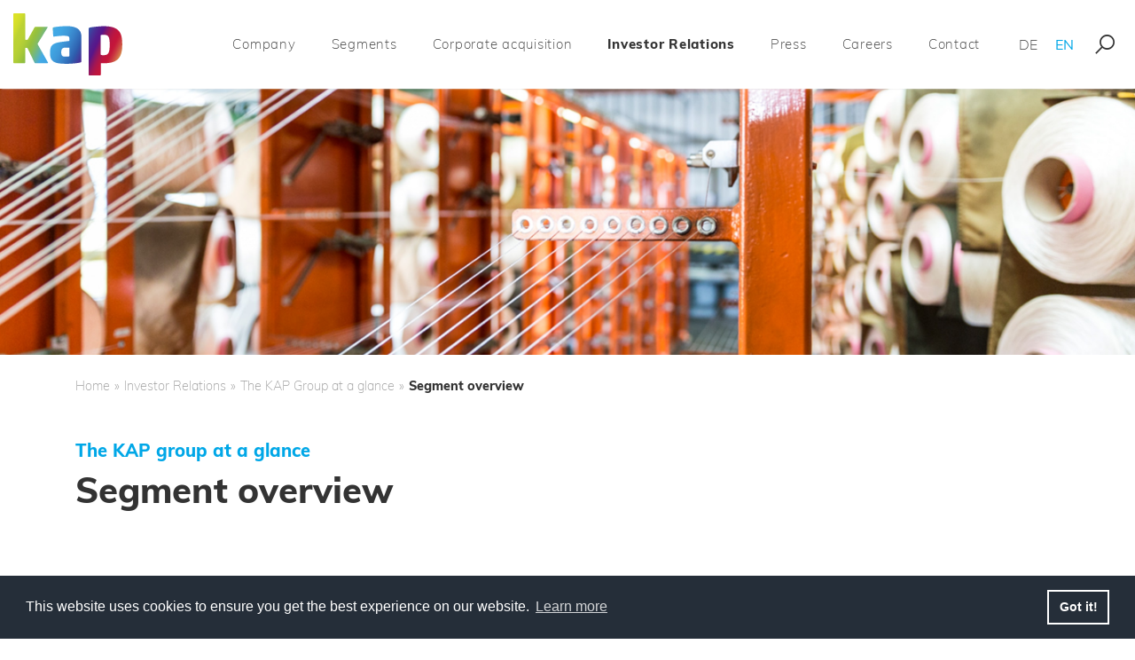

--- FILE ---
content_type: text/html; charset=utf-8
request_url: https://www.kap.de/en/investor-relations/the-kap-group-at-a-glance/segment-overview
body_size: 4646
content:
<!DOCTYPE html>
<html xmlns:og="http://ogp.me/ns#"  lang="en">
<head>

<meta charset="utf-8">
<!-- 
	This website is powered by TYPO3 - inspiring people to share!
	TYPO3 is a free open source Content Management Framework initially created by Kasper Skaarhoj and licensed under GNU/GPL.
	TYPO3 is copyright 1998-2026 of Kasper Skaarhoj. Extensions are copyright of their respective owners.
	Information and contribution at https://typo3.org/
-->




<meta http-equiv="x-ua-compatible" content="IE=edge,chrome=1" />
<meta name="generator" content="TYPO3 CMS" />
<meta name="viewport" content="width=device-width initial-scale=1.0" />
<meta name="robots" content="index, follow, noydir, noodp" />


<link rel="stylesheet" type="text/css" href="/typo3conf/ext/kc_theme_kap/Resources/Public/css/style.css?1724850076" media="all">
<link rel="stylesheet" type="text/css" href="/typo3conf/ext/kc_theme_kap/Resources/Public/css/print.css?1692265612" media="print">






<link rel="icon" type="image/png" href="/typo3conf/ext/kc_theme_kap/Resources/Public/icons/favicon/favicon-16x16.png" sizes="16x16">
        <link rel="icon" type="image/png" href="/typo3conf/ext/kc_theme_kap/Resources/Public/icons/favicon/favicon-32x32.png" sizes="32x32">
        <link rel="icon" type="image/png" href="/typo3conf/ext/kc_theme_kap/Resources/Public/icons/favicon/android-icon-192x192.png" sizes="192x192">
        <link rel="apple-touch-icon" href="/typo3conf/ext/kc_theme_kap/Resources/Public/icons/favicon/apple-icon-180x180.png" sizes="180x180">
        <meta name="msapplication-config" content="/typo3conf/ext/kc_theme_kap/Resources/Public/icons/favicon/browserconfig.xml">
        <!--[if lt IE 11]>
        <link rel="shortcut icon" href="/typo3conf/ext/kc_theme_kap/Resources/Public/icons/favicon/favicon.ico" type="image/x-icon" />
        <link rel="icon" href="/typo3conf/ext/kc_theme_kap/Resources/Public/icons/favicon/favicon.ico" type="image/x-icon" />
        <![endif]--><title>Segment overview | KAP AG</title>
<meta property="og:title" content="Segment overview" />
<meta property="og:type" content="website" />
<meta property="og:image" content="https://www.kap.de/fileadmin/templates/images/logo.jpg" />
<meta property="og:image:type" content="image/jpeg" />
<meta property="og:image:width" content="1182" />
<meta property="og:image:height" content="673" />
<meta property="og:url" content="https://www.kap.de/en/investor-relations/the-kap-group-at-a-glance/segment-overview" />
</head>
<body class="segment-">

<div class="page page-layout"><header id="header"><div class="logo"><a href="/en/"><img  src="/typo3conf/ext/kc_theme_kap/Resources/Public/images/logo.svg"  alt="Logo: KAP AG" /></a></div><div class="navfunwrap"><nav class="mainnav"><ul class="nav"><li class="hassub"><a href="/en/company">Company</a><div class="subnav clearfix"><div class="subnavlinks"><ul><li><a href="/en/company/profile">Profile</a></li><li><a href="/en/company/strategy">Strategy</a></li><li class="hassub"><a href="/en/company/boards-1">Boards<span>&nbsp;<i></i></span></a><ul><li><a href="/en/company/boards-1/executive-board">Executive Board</a></li><li><a href="/en/company/boards-1/supervisory-board">Supervisory Board</a></li></ul></li><li class="hassub"><a href="/en/company/vision-sustainability">Vision + Sustainability<span>&nbsp;<i></i></span></a><ul><li><a href="/en/company/vision-sustainability/vision">Vision</a></li><li><a href="/en/company/vision-values/sustainability">Sustainability</a></li></ul></li><li><a href="/en/company/locations">Locations</a></li></ul></div></div></li><li><a href="/en/segments">Segments</a><div class="subnav clearfix"><div class="subnavlinks"></div></div></li><li class="hassub"><a href="/en/corporate-acquisition">Corporate acquisition</a><div class="subnav clearfix"><div class="subnavlinks"><ul><li><a href="/en/corporate-acquisition/investment-philosophy">Investment philosophy</a></li></ul></div></div></li><li class="hassub active"><a href="/en/investor-relations">Investor Relations</a><div class="subnav clearfix"><div class="subnavlinks"><ul><li class="hassub active"><a href="/en/investor-relations/the-kap-group-at-a-glance">The KAP Group at a glance<span>&nbsp;<i></i></span></a><ul><li><a href="/en/investor-relations/the-kap-group-at-a-glance/equity-story">Equity Story</a></li><li><a href="/en/investor-relations/the-kap-group-at-a-glance/financial-figures-for-the-kap-group">Financial figures for the KAP Group</a></li><li class="active mcurrent"><a href="/en/investor-relations/the-kap-group-at-a-glance/segment-overview">Segment overview</a></li></ul></li><li class="hassub"><a href="/en/investor-relations/shares/current-share-information">Shares<span>&nbsp;<i></i></span></a><ul><li><a href="/en/investor-relations/shares/current-share-information">Current share information</a></li><li><a href="/en/investor-relations/shares/key-data">Key data</a></li><li><a href="/en/investor-relations/shares/dividend">Dividend</a></li><li><a href="/en/investor-relations/shares/shareholder-structure">Shareholder structure</a></li></ul></li><li class="hassub"><a href="/en/investor-relations/disclosures">Disclosures<span>&nbsp;<i></i></span></a><ul><li><a href="/en/investor-relations/disclosures/ad-hoc-disclosures">Ad-hoc Disclosures</a></li><li><a href="/en/investor-relations/disclosures/kap-press-releases">KAP Press Releases</a></li><li><a href="/en/investor-relations/disclosures/voting-rights-notifications">Voting rights notifications</a></li><li><a href="/en/investor-relations/disclosures/directors-dealings">Directors Dealings</a></li></ul></li><li class="hassub"><a href="/en/investor-relations/reports-amp-presentations">Reports &amp; presentations<span>&nbsp;<i></i></span></a><ul><li><a href="/en/investor-relations/reports-amp-presentations/financial-reports">Financial reports</a></li><li><a href="/en/investor-relations/reports/presentations">Presentations</a></li></ul></li><li class="hassub"><a href="/en/investor-relations/general-meeting">General Meeting<span>&nbsp;<i></i></span></a><ul><li><a href="/en/investor-relations/general-meeting/agenda-documents">Agenda & documents</a></li></ul></li><li class="hassub"><a href="/en/investor-relations/corporate-governance">Corporate Governance<span>&nbsp;<i></i></span></a><ul><li><a href="/en/investor-relations/corporate-governance/executive-board-and-supervisory-board">Executive Board and Supervisory Board</a></li><li><a href="/en/investor-relations/corporate-governance/compliance-statement">Compliance Statement</a></li><li><a href="/en/investor-relations/corporate-governance/corporate-governance-statement">Corporate Governance Statement</a></li><li><a href="/en/investor-relations/corporate-governance/articles-of-association">Articles of Association</a></li><li><a href="/en/investor-relations/corporate-governance/auditors">Auditors</a></li></ul></li><li class="hassub"><a href="/en/investor-relations/corporate-governance/code-of-conduct">Compliance<span>&nbsp;<i></i></span></a><ul><li><a href="/en/investor-relations/corporate-governance/code-of-conduct">Code of Conduct of KAP AG</a></li><li><a href="/en/investor-relations/corporate-governance/suppliers-code-of-conduct">Code of Conduct for suppliers</a></li><li><a href="/en/whistleblowing-system">Whistleblowing system and complaints office</a></li></ul></li><li><a href="/en/investor-relations/calendar">Calendar</a></li><li><a href="/en/investor-relations/ir-contact">IR contact</a></li></ul></div></div></li><li class="hassub"><a href="/en/press/press-releases">Press</a><div class="subnav clearfix"><div class="subnavlinks"><ul><li><a href="/en/press/press-releases">Press releases</a></li><li><a href="/en/press/pr-contact">PR-Contact</a></li></ul></div></div></li><li class="hassub"><a href="/en/careers">Careers</a><div class="subnav clearfix"><div class="subnavlinks"><ul><li><a href="/en/careers/vacant-positions">Vacant positions</a></li><li><a href="/en/careers/apprenticeships-students">Apprenticeships & Students</a></li><li><a href="/en/careers/applications">Applications</a></li></ul></div></div></li><li><a href="/en/contact">Contact</a><div class="subnav clearfix"><div class="subnavlinks"></div></div></li></ul></nav><span id="btn-hamburger"><i></i></span><div class="lan"><ul class="list-inline lan-switch"><li class="lan-de"><a href="/investor-relations/kap-auf-einen-blick/segmente" class="lan-en">DE</a></li><li class="lan-en active"><a href="/en/investor-relations/the-kap-group-at-a-glance/segment-overview" class="lan-en">EN</a></li></ul></div><div class="searchform"><form action="/en/search?tx_indexedsearch_pi2%5Baction%5D=search&tx_indexedsearch_pi2%5Bcontroller%5D=Search&cHash=b65160cf5a3c937a4de70974963f9f5f" method="post"><input class="indexed-search-autocomplete-sword sword" name="tx_indexedsearch_pi2[search][sword]"  placeholder="Insert search term"  value="" type="text" autocomplete="off"/><input type="hidden" name="tx_indexedsearch_pi2[search][languageUid]" value="1"><input type="submit" value="" class="sbutton" name="search" /></form><div class="sclose"></div></div></div><div class="search-autocomplete-results  no-results" data-mode="word" data-searchonclick="true" data-maxresults="10" data-minlength="2" data-searchurl="/en/investor-relations/the-kap-group-at-a-glance/segment-overview?no_cache=1&amp;tx_indexedsearchautocomplete_%5Baction%5D=search&amp;tx_indexedsearchautocomplete_%5Bcontroller%5D=Search&amp;type=7423794&amp;cHash=a760df948e9b9871360964d834a24b7a"></div></header><main role="main"><!--TYPO3SEARCH_begin--><div class="top-banner" style="background-image:url('/fileadmin/templates/images/KAP_Navi_IR_2.jpg');"><div class="container"><div class="row"><div class="col-lg-10"></div></div></div></div><!--TYPO3SEARCH_end--><div class="breadcrumb-wrap"><div class="container"><div class="row"><div class="col-lg-10"><div class="breadcrumb"><a href="/en/">Home</a><i></i><a href="/en/investor-relations">Investor Relations</a><i></i><a href="/en/investor-relations/the-kap-group-at-a-glance">The KAP Group at a glance</a><i></i><span>Segment overview</span></div></div></div></div></div><!--TYPO3SEARCH_begin--><div class="content-main"><div class="container"><div class="row"><div class="col-lg-10"><div id="c2339" class="frame frame-default frame-type-textmedia frame-layout-0"><a id="c2340"></a><div class="ce-textpic ce-right ce-intext"><div class="ce-bodytext"><h5 class="color-blue-bold">The KAP group at a glance</h5><h1>Segment overview</h1><p>Our segment strategy is based on holding excellent market positions in attractive niches in currently four&nbsp;appealing sectors.</p><p>In the <strong><em>flexible films</em></strong>&nbsp;segment, we are the market leader for fabric-reinforced pool liners. We develop, produce and sell flexible films and composite materials for various attractive niche markets and application areas.&nbsp;Our product portfolio includes a wide range of system solutions for technical waterproofing, high-end projection screens, event flooring, outdoor laminates and high-quality, design-oriented membranes for pool construction.&nbsp;The segment made up 32.3% of total revenue in 2024.</p><p>Selected key indicators on development in the <em><strong>flexible films</strong></em> segment</p><table cellspacing="0" class="numtable"><tbody><tr><td><p>&nbsp;</p></td><td><p>&nbsp;</p></td><td><p><strong>2021</strong></p></td><td><strong>2022</strong></td><td><strong>2023</strong></td><td><strong>2024</strong></td></tr><tr><td><p>Revenue</p></td><td><p>in € million</p></td><td><p>128.4</p></td><td>177.1</td><td>98.3</td><td>81.5</td></tr><tr><td>Normalised11,6 EBITDA</td><td>in € million</td><td>18.2</td><td>22.4</td><td>9.8</td><td>11.6</td></tr><tr><td><p>EBITDA margin</p></td><td><p>%</p></td><td><p>14.2</p></td><td>12.6</td><td>10.0</td><td>14.2</td></tr><tr><td><p>Investments</p></td><td><p>in € million</p></td><td><p>4.1</p></td><td>9.7</td><td>5.1</td><td>4.6</td></tr><tr><td><p>Employees</p></td><td><p>&nbsp;</p></td><td><p>375</p></td><td>516</td><td>361</td><td>290</td></tr></tbody></table><p><br /> In the <strong><em>engineered products</em></strong> segment, we develop, produce and sell technical textiles. Our yarns and fabrics are used in a variety of applications, including power transmission belts in the automotive and agricultural sectors, air suspension in road and rail transport and textiles for flat roof membranes in the construction sector. In addition, our technical textiles are used, for example, as reinforcing supports in rubber products such as conveyor belts and brake diaphragms, or as carrier materials for coated end products.&nbsp;Our solutions are a key element for the characteristic performance required in our customers’ specific application areas.&nbsp;The segment made up 43.8% of total revenue in 2024.<br /><br /> Selected key indicators on development in the <em><strong>engineered products</strong></em> segment</p><table cellspacing="0" class="numtable"><tbody><tr><td><p>&nbsp;</p></td><td><p>&nbsp;</p></td><td><p><strong>2021</strong></p></td><td><strong>2022</strong></td><td><strong>2023</strong></td><td><strong>2024</strong></td></tr><tr><td><p>Revenue</p></td><td><p>in € million</p></td><td><p>118.0</p></td><td>145.7</td><td>116.7</td><td>110.5</td></tr><tr><td><p>Normalised EBITDA</p></td><td><p>in € million</p></td><td><p>7.6</p></td><td>9.2</td><td>3.1</td><td>6.5</td></tr><tr><td><p>Normalised EBITDA margin</p></td><td><p>%</p></td><td><p>6.4</p></td><td>6.3</td><td>2.7</td><td>5.9</td></tr><tr><td><p>Investments</p></td><td><p>in € million</p></td><td><p>5.4</p></td><td>7.9</td><td>4.5</td><td>2.6</td></tr><tr><td><p>Employees</p></td><td><p>&nbsp;</p></td><td><p>815</p></td><td>886</td><td>782</td><td>603</td></tr></tbody></table><p>The <strong><em>surface technologies</em></strong>&nbsp;segment offers a wide range of surface processes for metallic materials such as aluminium, magnesium, die-casting and steel. We use technical and chemical processes to help protect our customers’ products against corrosion and wear. Our services are used in a wide range of sectors, including furniture, food, mechanical engineering, electronics and automotive. We are proud of our ability to offer our customers premium surface finishing solutions that make their products more durable.&nbsp;The segment made up 23.7% of total revenue in 2024.</p><p>Selected key indicators on development in the <strong><em>surface technologies</em></strong> segment</p><table cellspacing="0" class="numtable"><tbody><tr><td><p>&nbsp;</p></td><td><p>&nbsp;</p></td><td><p><strong>2021</strong></p></td><td><strong>2022</strong></td><td><strong>2023</strong></td><td><strong>2024</strong></td></tr><tr><td><p>Revenue</p></td><td><p>in € million</p></td><td><p>57.6</p></td><td>65.3</td><td>68.6</td><td>59.9</td></tr><tr><td><p>Normalised EBITDA</p></td><td><p>in € million</p></td><td><p>10.4</p></td><td>6.8</td><td>6.1</td><td>7.6</td></tr><tr><td><p>Normalised EBITDA margin</p></td><td><p>%</p></td><td><p>18.0</p></td><td>10.4</td><td>8.9</td><td>12.7</td></tr><tr><td><p>Investments</p></td><td><p>in € million</p></td><td><p>15.4</p></td><td>7.9</td><td>30.5</td><td>17.2</td></tr><tr><td><p>Employees</p></td><td><p>&nbsp;</p></td><td><p>750</p></td><td>833</td><td>716</td><td>663</td></tr></tbody></table><p>&nbsp;</p><p>&nbsp;</p></div></div></div></div></div></div></div><!--TYPO3SEARCH_end--></main><footer><div class="footer-address"><div id="c3291" class="frame frame-default frame-type-text frame-layout-0"><a id="c3293"></a><p><strong>KAP AG</strong><br /> Edelzeller Str. 44<br /> 36043 Fulda</p></div></div><div class="footer-contact"><div id="c3292" class="frame frame-default frame-type-text frame-layout-0"><a id="c3294"></a><p>Telephone:&nbsp;<a href="tel:+49" target="661" class="103-0">+49 661 103 0</a><br /> Fax:&nbsp;<a href="tel:+49" target="661" class="103-830">+49 661 103 830</a><br /> Email:&nbsp;<a href="mailto:office@kap.de">office@kap.de</a></p><p><a href="https://de.linkedin.com/company/kapag?trk=public_profile_topcard-current-company" target="_blank" class="icon-linkedin">&nbsp;</a></p></div></div><div class="footer-copyright"><div class="footer-copyrightlinks"><a href="/en/imprint">Imprint</a><span></span><a href="/en/privacy-policy">Privacy Policy</a><span></span><a href="/en/whistleblowing-system">Whistleblowing system and complaints office</a><span></span></div>Copyright 2026  KAP AG</div></footer><div id="btntop"></div><div id="overlay"></div></div>
    
<div id="c4700" class="frame frame-default frame-type-html frame-layout-0"><a id="c4701"></a><script>
var segmentSub =  [ {
                            id: 3207,
                            title: "Flexible films"
                        },
                       {
                            id: 3206,
                            title: "Engineered products"
                        }, {
                            id: 3208,
                            title: "Surface technologies"
                        }];
</script></div>
<script src="/typo3conf/ext/kc_theme_kap/Resources/Public/js/vendors~app.js?1692265612" type="text/javascript"></script>
<script src="/typo3conf/ext/kc_theme_kap/Resources/Public/js/app.js?1692265612" type="text/javascript"></script>



</body>
</html>

--- FILE ---
content_type: text/css; charset=utf-8
request_url: https://www.kap.de/typo3conf/ext/kc_theme_kap/Resources/Public/css/style.css?1724850076
body_size: 27737
content:
.cc-window{opacity:1;transition:opacity 1s ease}.cc-window.cc-invisible{opacity:0}.cc-animate.cc-revoke{transition:transform 1s ease}.cc-animate.cc-revoke.cc-top{transform:translateY(-2em)}.cc-animate.cc-revoke.cc-bottom{transform:translateY(2em)}.cc-animate.cc-revoke.cc-active.cc-bottom,.cc-animate.cc-revoke.cc-active.cc-top,.cc-revoke:hover{transform:translateY(0)}.cc-grower{max-height:0;overflow:hidden;transition:max-height 1s}.cc-link,.cc-revoke:hover{text-decoration:underline}.cc-revoke,.cc-window{position:fixed;overflow:hidden;box-sizing:border-box;font-family:Helvetica,Calibri,Arial,sans-serif;font-size:16px;line-height:1.5em;display:-ms-flexbox;display:flex;-ms-flex-wrap:nowrap;flex-wrap:nowrap;z-index:9999}.cc-window.cc-static{position:static}.cc-window.cc-floating{padding:2em;max-width:24em;-ms-flex-direction:column;flex-direction:column}.cc-window.cc-banner{padding:1em 1.8em;width:100%;-ms-flex-direction:row;flex-direction:row}.cc-revoke{padding:.5em}.cc-header{font-size:18px;font-weight:700}.cc-btn,.cc-close,.cc-link,.cc-revoke{cursor:pointer}.cc-link{opacity:.8;display:inline-block;padding:.2em}.cc-link:hover{opacity:1}.cc-link:active,.cc-link:visited{color:initial}.cc-btn{display:block;padding:.4em .8em;font-size:.9em;font-weight:700;border-width:2px;border-style:solid;text-align:center;white-space:nowrap}.cc-highlight .cc-btn:first-child{background-color:transparent;border-color:transparent}.cc-highlight .cc-btn:first-child:focus,.cc-highlight .cc-btn:first-child:hover{background-color:transparent;text-decoration:underline}.cc-close{display:block;position:absolute;top:.5em;right:.5em;font-size:1.6em;opacity:.9;line-height:.75}.cc-close:focus,.cc-close:hover{opacity:1}.cc-revoke.cc-top{top:0;left:3em;border-bottom-left-radius:.5em;border-bottom-right-radius:.5em}.cc-revoke.cc-bottom{bottom:0;left:3em;border-top-left-radius:.5em;border-top-right-radius:.5em}.cc-revoke.cc-left{left:3em;right:unset}.cc-revoke.cc-right{right:3em;left:unset}.cc-top{top:1em}.cc-left{left:1em}.cc-right{right:1em}.cc-bottom{bottom:1em}.cc-floating>.cc-link{margin-bottom:1em}.cc-floating .cc-message{display:block;margin-bottom:1em}.cc-window.cc-floating .cc-compliance{-ms-flex:1 0 auto;flex:1 0 auto}.cc-window.cc-banner{-ms-flex-align:center;align-items:center}.cc-banner.cc-top{left:0;right:0;top:0}.cc-banner.cc-bottom{left:0;right:0;bottom:0}.cc-banner .cc-message{display:block;-ms-flex:1 1 auto;flex:1 1 auto;max-width:100%;margin-right:1em}.cc-compliance{display:-ms-flexbox;display:flex;-ms-flex-align:center;align-items:center;-ms-flex-line-pack:justify;align-content:space-between}.cc-floating .cc-compliance>.cc-btn{-ms-flex:1;flex:1}.cc-btn+.cc-btn{margin-left:.5em}@media print{.cc-revoke,.cc-window{display:none}}@media screen and (max-width:900px){.cc-btn{white-space:normal}}@media screen and (max-width:414px) and (orientation:portrait),screen and (max-width:736px) and (orientation:landscape){.cc-window.cc-top{top:0}.cc-window.cc-bottom{bottom:0}.cc-window.cc-banner,.cc-window.cc-floating,.cc-window.cc-left,.cc-window.cc-right{left:0;right:0}.cc-window.cc-banner{-ms-flex-direction:column;flex-direction:column}.cc-window.cc-banner .cc-compliance{-ms-flex:1 1 auto;flex:1 1 auto}.cc-window.cc-floating{max-width:none}.cc-window .cc-message{margin-bottom:1em}.cc-window.cc-banner{-ms-flex-align:unset;align-items:unset}.cc-window.cc-banner .cc-message{margin-right:0}}.cc-floating.cc-theme-classic{padding:1.2em;border-radius:5px}.cc-floating.cc-type-info.cc-theme-classic .cc-compliance{text-align:center;display:inline;-ms-flex:none;flex:none}.cc-theme-classic .cc-btn{border-radius:5px}.cc-theme-classic .cc-btn:last-child{min-width:140px}.cc-floating.cc-type-info.cc-theme-classic .cc-btn{display:inline-block}.cc-theme-edgeless.cc-window{padding:0}.cc-floating.cc-theme-edgeless .cc-message{margin:2em 2em 1.5em}.cc-banner.cc-theme-edgeless .cc-btn{margin:0;padding:.8em 1.8em;height:100%}.cc-banner.cc-theme-edgeless .cc-message{margin-left:1em}.cc-floating.cc-theme-edgeless .cc-btn+.cc-btn{margin-left:0}.choices{position:relative;margin-bottom:24px;font-size:16px}.choices:focus{outline:none}.choices:last-child{margin-bottom:0}.choices.is-disabled .choices__inner,.choices.is-disabled .choices__input{background-color:#eaeaea;cursor:not-allowed;user-select:none}.choices.is-disabled .choices__item{cursor:not-allowed}.choices[data-type*=select-one]{cursor:pointer}.choices[data-type*=select-one] .choices__inner{padding-bottom:7.5px}.choices[data-type*=select-one] .choices__input{display:block;width:100%;padding:10px;border-bottom:1px solid #ddd;background-color:#fff;margin:0}.choices[data-type*=select-one] .choices__button{background-image:url([data-uri]);padding:0;background-size:8px;position:absolute;top:50%;right:0;margin-top:-10px;margin-right:25px;height:20px;width:20px;border-radius:10em;opacity:.5}.choices[data-type*=select-one] .choices__button:focus,.choices[data-type*=select-one] .choices__button:hover{opacity:1}.choices[data-type*=select-one] .choices__button:focus{box-shadow:0 0 0 2px #00bcd4}.choices[data-type*=select-one]:after{content:"";height:0;width:0;border:5px solid transparent;border-top-color:#333;position:absolute;right:11.5px;top:50%;margin-top:-2.5px;pointer-events:none}.choices[data-type*=select-one].is-open:after{border-color:transparent transparent #333;margin-top:-7.5px}.choices[data-type*=select-one][dir=rtl]:after{left:11.5px;right:auto}.choices[data-type*=select-one][dir=rtl] .choices__button{right:auto;left:0;margin-left:25px;margin-right:0}.choices[data-type*=select-multiple] .choices__inner,.choices[data-type*=text] .choices__inner{cursor:text}.choices[data-type*=select-multiple] .choices__button,.choices[data-type*=text] .choices__button{position:relative;display:inline-block;margin:0 -4px 0 8px;padding-left:16px;border-left:1px solid #008fa1;background-image:url([data-uri]);background-size:8px;width:8px;line-height:1;opacity:.75;border-radius:0}.choices[data-type*=select-multiple] .choices__button:focus,.choices[data-type*=select-multiple] .choices__button:hover,.choices[data-type*=text] .choices__button:focus,.choices[data-type*=text] .choices__button:hover{opacity:1}.choices__inner{display:inline-block;vertical-align:top;width:100%;background-color:#f9f9f9;padding:7.5px 7.5px 3.75px;border:1px solid #ddd;border-radius:2.5px;font-size:14px;min-height:44px;overflow:hidden}.is-focused .choices__inner,.is-open .choices__inner{border-color:#b7b7b7}.is-open .choices__inner{border-radius:2.5px 2.5px 0 0}.is-flipped.is-open .choices__inner{border-radius:0 0 2.5px 2.5px}.choices__list{margin:0;padding-left:0;list-style:none}.choices__list--single{display:inline-block;padding:4px 16px 4px 4px;width:100%}[dir=rtl] .choices__list--single{padding-right:4px;padding-left:16px}.choices__list--single .choices__item{width:100%}.choices__list--multiple{display:inline}.choices__list--multiple .choices__item{display:inline-block;vertical-align:middle;border-radius:20px;padding:4px 10px;font-size:12px;font-weight:500;margin-right:3.75px;margin-bottom:3.75px;background-color:#00bcd4;border:1px solid #00a5bb;color:#fff;word-break:break-all}.choices__list--multiple .choices__item[data-deletable]{padding-right:5px}[dir=rtl] .choices__list--multiple .choices__item{margin-right:0;margin-left:3.75px}.choices__list--multiple .choices__item.is-highlighted{background-color:#00a5bb;border:1px solid #008fa1}.is-disabled .choices__list--multiple .choices__item{background-color:#aaa;border:1px solid #919191}.choices__list--dropdown{display:none;z-index:1;position:absolute;width:100%;background-color:#fff;border:1px solid #ddd;top:100%;margin-top:-1px;border-bottom-left-radius:2.5px;border-bottom-right-radius:2.5px;overflow:hidden;word-break:break-all}.choices__list--dropdown.is-active{display:block}.is-open .choices__list--dropdown{border-color:#b7b7b7}.is-flipped .choices__list--dropdown{top:auto;bottom:100%;margin-top:0;margin-bottom:-1px;border-radius:.25rem .25rem 0 0}.choices__list--dropdown .choices__list{position:relative;max-height:300px;overflow:auto;-webkit-overflow-scrolling:touch;will-change:scroll-position}.choices__list--dropdown .choices__item{position:relative;padding:10px;font-size:14px}[dir=rtl] .choices__list--dropdown .choices__item{text-align:right}@media (min-width:640px){.choices__list--dropdown .choices__item--selectable{padding-right:100px}.choices__list--dropdown .choices__item--selectable:after{content:attr(data-select-text);font-size:12px;opacity:0;position:absolute;right:10px;top:50%;transform:translateY(-50%)}[dir=rtl] .choices__list--dropdown .choices__item--selectable{text-align:right;padding-left:100px;padding-right:10px}[dir=rtl] .choices__list--dropdown .choices__item--selectable:after{right:auto;left:10px}}.choices__list--dropdown .choices__item--selectable.is-highlighted{background-color:#f2f2f2}.choices__list--dropdown .choices__item--selectable.is-highlighted:after{opacity:.5}.choices__item{cursor:default}.choices__item--selectable{cursor:pointer}.choices__item--disabled{cursor:not-allowed;user-select:none;opacity:.5}.choices__heading{font-weight:600;font-size:12px;padding:10px;border-bottom:1px solid #f7f7f7;color:grey}.choices__button{text-indent:-9999px;-webkit-appearance:none;appearance:none;border:0;background-color:transparent;background-repeat:no-repeat;background-position:50%;cursor:pointer}.choices__button:focus{outline:none}.choices__input{display:inline-block;vertical-align:baseline;background-color:#f9f9f9;font-size:14px;margin-bottom:5px;border:0;border-radius:0;max-width:100%;padding:4px 0 4px 2px}.choices__input:focus{outline:0}[dir=rtl] .choices__input{padding-right:2px;padding-left:0}.choices__placeholder{opacity:.5}.choices[data-type*=select-multiple] .choices__input.is-hidden,.choices[data-type*=select-one] .choices__input.is-hidden,.choices__input.is-hidden{display:none}.ce-align-left{text-align:left}.ce-align-center{text-align:center}.ce-align-right{text-align:right}.ce-gallery,.ce-image,.ce-nowrap .ce-bodytext,.ce-row,.ce-textpic,.ce-uploads div,.ce-uploads li{overflow:hidden}.ce-column,.ce-left .ce-gallery{float:left}.ce-center .ce-outer{position:relative;float:right;right:50%}.ce-center .ce-inner{position:relative;float:right;right:-50%}.ce-right .ce-gallery{float:right}.ce-gallery figure{display:table;margin:0}.ce-gallery figcaption{display:table-caption;caption-side:bottom}.ce-gallery img{display:block;max-width:100%;height:auto}.ce-gallery iframe{border-width:0}.ce-border iframe,.ce-border img{border:2px solid #000;padding:0}.ce-above .ce-gallery,.ce-intext.ce-left .ce-gallery,.ce-intext.ce-right .ce-gallery{margin-bottom:10px}.ce-intext.ce-right .ce-gallery{margin-left:10px}.ce-intext.ce-left .ce-gallery{margin-right:10px}.ce-below .ce-gallery{margin-top:10px}.ce-column{margin-right:10px}.ce-column:last-child{margin-right:0}.ce-row{margin-bottom:10px}.ce-row:last-child{margin-bottom:0}.ce-above .ce-bodytext{clear:both}.ce-intext.ce-left ol,.ce-intext.ce-left ul{padding-left:40px;overflow:auto}.ce-headline-left{text-align:left}.ce-headline-center{text-align:center}.ce-headline-right{text-align:right}.ce-uploads{margin:0;padding:0}.ce-uploads li{list-style:none outside none;margin:1em 0}.ce-uploads img{float:left;padding-right:1em;vertical-align:top}.ce-uploads span{display:block}.ce-table{width:100%;max-width:100%}.ce-table td,.ce-table th{padding:.5em .75em;vertical-align:top}.ce-table thead th{border-bottom:2px solid #dadada}.ce-table td,.ce-table th{border-top:1px solid #dadada}.ce-table-striped tbody tr:nth-of-type(odd){background-color:rgba(0,0,0,.05)}.ce-table-bordered td,.ce-table-bordered th{border:1px solid #dadada}.frame-space-before-extra-small{margin-top:1em}.frame-space-before-small{margin-top:2em}.frame-space-before-medium{margin-top:3em}.frame-space-before-large{margin-top:4em}.frame-space-before-extra-large{margin-top:5em}.frame-space-after-extra-small{margin-bottom:1em}.frame-space-after-small{margin-bottom:2em}.frame-space-after-medium{margin-bottom:3em}.frame-space-after-large{margin-bottom:4em}.frame-space-after-extra-large{margin-bottom:5em}.frame-ruler-before:before{content:"";display:block;border-top:1px solid rgba(0,0,0,.25);margin-bottom:2em}.frame-ruler-after:after{content:"";display:block;border-bottom:1px solid rgba(0,0,0,.25);margin-top:2em}.frame-indent{margin-left:15%;margin-right:15%}.frame-indent-left{margin-left:33%}.frame-indent-right{margin-right:33%}*,:after,:before{box-sizing:border-box}html{font-family:sans-serif;line-height:1.15;-webkit-text-size-adjust:100%;-webkit-tap-highlight-color:rgba(0,0,0,0)}article,aside,figcaption,figure,footer,header,hgroup,main,nav,section{display:block}body{margin:0;font-family:muli-v11-latin-light;font-size:1rem;font-weight:400;color:#333;text-align:left;background-color:#fff}[tabindex="-1"]:focus{outline:0!important}hr{box-sizing:content-box;height:0;overflow:visible}h1,h2,h3,h4,h5,h6{margin-top:0;margin-bottom:.5rem}p{margin-top:0;margin-bottom:1rem}abbr[data-original-title],abbr[title]{text-decoration:underline;text-decoration:underline dotted;cursor:help;border-bottom:0;text-decoration-skip-ink:none}address{font-style:normal;line-height:inherit}address,dl,ol,ul{margin-bottom:1rem}dl,ol,ul{margin-top:0}ol ol,ol ul,ul ol,ul ul{margin-bottom:0}dt{font-weight:700}dd{margin-bottom:.5rem;margin-left:0}blockquote{margin:0 0 1rem}b,strong{font-weight:bolder}small{font-size:80%}sub,sup{position:relative;font-size:75%;line-height:0;vertical-align:baseline}sub{bottom:-.25em}sup{top:-.5em}a{color:#00a7e7;text-decoration:none;background-color:transparent}a:hover{color:#00709b;text-decoration:underline}a:not([href]):not([tabindex]){color:inherit;text-decoration:none}a:not([href]):not([tabindex]):focus,a:not([href]):not([tabindex]):hover{color:inherit;text-decoration:none}a:not([href]):not([tabindex]):focus{outline:0}code,kbd,pre,samp{font-family:SFMono-Regular,Menlo,Monaco,Consolas,Liberation Mono,Courier New,monospace;font-size:1em}pre{margin-top:0;margin-bottom:1rem;overflow:auto}figure{margin:0 0 1rem}img{border-style:none}img,svg{vertical-align:middle}svg{overflow:hidden}table{border-collapse:collapse}caption{padding-top:.75rem;padding-bottom:.75rem;color:#6c757d;text-align:left;caption-side:bottom}th{text-align:inherit}label{display:inline-block;margin-bottom:.5rem}button{border-radius:0}button:focus{outline:1px dotted;outline:5px auto -webkit-focus-ring-color}button,input,optgroup,select,textarea{margin:0;font-family:inherit;font-size:inherit;line-height:inherit}button,input{overflow:visible}button,select{text-transform:none}[type=button],[type=reset],[type=submit],button{-webkit-appearance:button}[type=button]::-moz-focus-inner,[type=reset]::-moz-focus-inner,[type=submit]::-moz-focus-inner,button::-moz-focus-inner{padding:0;border-style:none}input[type=checkbox],input[type=radio]{box-sizing:border-box;padding:0}input[type=date],input[type=datetime-local],input[type=month],input[type=time]{-webkit-appearance:listbox}textarea{overflow:auto;resize:vertical}fieldset{min-width:0;padding:0;margin:0;border:0}legend{display:block;width:100%;max-width:100%;padding:0;margin-bottom:.5rem;font-size:1.5rem;line-height:inherit;color:inherit;white-space:normal}progress{vertical-align:baseline}[type=number]::-webkit-inner-spin-button,[type=number]::-webkit-outer-spin-button{height:auto}[type=search]{outline-offset:-2px;-webkit-appearance:none}[type=search]::-webkit-search-decoration{-webkit-appearance:none}::-webkit-file-upload-button{font:inherit;-webkit-appearance:button}output{display:inline-block}summary{display:list-item;cursor:pointer}template{display:none}[hidden]{display:none!important}.h1,.h2,.h3,.h4,.h5,.h6,h1,h2,h3,h4,h5,h6{margin-bottom:.5rem;font-family:inherit;font-weight:500;line-height:1.2;color:inherit}.h1,h1{font-size:2.5rem}.h2,h2{font-size:2rem}.h3,h3{font-size:1.75rem}.h4,h4{font-size:1.5rem}.h5,h5{font-size:1.25rem}.h6,h6{font-size:1rem}.lead{font-size:1.25rem;font-weight:300}.display-1{font-size:6rem}.display-1,.display-2{font-weight:300;line-height:1.2}.display-2{font-size:5.5rem}.display-3{font-size:4.5rem}.display-3,.display-4{font-weight:300;line-height:1.2}.display-4{font-size:3.5rem}hr{margin-top:1rem;margin-bottom:1rem;border:0;border-top:1px solid rgba(0,0,0,.1)}.small,small{font-size:80%;font-weight:400}.mark,mark{padding:.2em;background-color:#fcf8e3}.list-inline,.list-unstyled{padding-left:0;list-style:none}.list-inline-item{display:inline-block}.list-inline-item:not(:last-child){margin-right:.5rem}.initialism{font-size:90%;text-transform:uppercase}.blockquote{margin-bottom:1rem;font-size:1.25rem}.blockquote-footer{display:block;font-size:80%;color:#6c757d}.blockquote-footer:before{content:"\2014\A0"}.container{width:100%;padding-right:15px;padding-left:15px;margin-right:auto;margin-left:auto}@media (min-width:576px){.container{max-width:100%}}@media (min-width:768px){.container{max-width:100%}}@media (min-width:992px){.container{max-width:100%}}@media (min-width:1200px){.container{max-width:1140px}}.container-fluid{width:100%;padding-right:15px;padding-left:15px;margin-right:auto;margin-left:auto}.row{display:flex;flex-wrap:wrap;margin-right:-15px;margin-left:-15px}.no-gutters{margin-right:0;margin-left:0}.no-gutters>.col,.no-gutters>[class*=col-]{padding-right:0;padding-left:0}.col,.col-1,.col-2,.col-3,.col-4,.col-5,.col-6,.col-7,.col-8,.col-9,.col-10,.col-11,.col-12,.col-auto,.col-lg,.col-lg-1,.col-lg-2,.col-lg-3,.col-lg-4,.col-lg-5,.col-lg-6,.col-lg-7,.col-lg-8,.col-lg-9,.col-lg-10,.col-lg-11,.col-lg-12,.col-lg-auto,.col-md,.col-md-1,.col-md-2,.col-md-3,.col-md-4,.col-md-5,.col-md-6,.col-md-7,.col-md-8,.col-md-9,.col-md-10,.col-md-11,.col-md-12,.col-md-auto,.col-sm,.col-sm-1,.col-sm-2,.col-sm-3,.col-sm-4,.col-sm-5,.col-sm-6,.col-sm-7,.col-sm-8,.col-sm-9,.col-sm-10,.col-sm-11,.col-sm-12,.col-sm-auto,.col-xl,.col-xl-1,.col-xl-2,.col-xl-3,.col-xl-4,.col-xl-5,.col-xl-6,.col-xl-7,.col-xl-8,.col-xl-9,.col-xl-10,.col-xl-11,.col-xl-12,.col-xl-auto{position:relative;width:100%;padding-right:15px;padding-left:15px}.col{flex-basis:0;flex-grow:1;max-width:100%}.col-auto{flex:0 0 auto;width:auto;max-width:100%}.col-1{flex:0 0 8.33333%;max-width:8.33333%}.col-2{flex:0 0 16.66667%;max-width:16.66667%}.col-3{flex:0 0 25%;max-width:25%}.col-4{flex:0 0 33.33333%;max-width:33.33333%}.col-5{flex:0 0 41.66667%;max-width:41.66667%}.col-6{flex:0 0 50%;max-width:50%}.col-7{flex:0 0 58.33333%;max-width:58.33333%}.col-8{flex:0 0 66.66667%;max-width:66.66667%}.col-9{flex:0 0 75%;max-width:75%}.col-10{flex:0 0 83.33333%;max-width:83.33333%}.col-11{flex:0 0 91.66667%;max-width:91.66667%}.col-12{flex:0 0 100%;max-width:100%}.order-first{order:-1}.order-last{order:13}.order-0{order:0}.order-1{order:1}.order-2{order:2}.order-3{order:3}.order-4{order:4}.order-5{order:5}.order-6{order:6}.order-7{order:7}.order-8{order:8}.order-9{order:9}.order-10{order:10}.order-11{order:11}.order-12{order:12}.offset-1{margin-left:8.33333%}.offset-2{margin-left:16.66667%}.offset-3{margin-left:25%}.offset-4{margin-left:33.33333%}.offset-5{margin-left:41.66667%}.offset-6{margin-left:50%}.offset-7{margin-left:58.33333%}.offset-8{margin-left:66.66667%}.offset-9{margin-left:75%}.offset-10{margin-left:83.33333%}.offset-11{margin-left:91.66667%}@media (min-width:576px){.col-sm{flex-basis:0;flex-grow:1;max-width:100%}.col-sm-auto{flex:0 0 auto;width:auto;max-width:100%}.col-sm-1{flex:0 0 8.33333%;max-width:8.33333%}.col-sm-2{flex:0 0 16.66667%;max-width:16.66667%}.col-sm-3{flex:0 0 25%;max-width:25%}.col-sm-4{flex:0 0 33.33333%;max-width:33.33333%}.col-sm-5{flex:0 0 41.66667%;max-width:41.66667%}.col-sm-6{flex:0 0 50%;max-width:50%}.col-sm-7{flex:0 0 58.33333%;max-width:58.33333%}.col-sm-8{flex:0 0 66.66667%;max-width:66.66667%}.col-sm-9{flex:0 0 75%;max-width:75%}.col-sm-10{flex:0 0 83.33333%;max-width:83.33333%}.col-sm-11{flex:0 0 91.66667%;max-width:91.66667%}.col-sm-12{flex:0 0 100%;max-width:100%}.order-sm-first{order:-1}.order-sm-last{order:13}.order-sm-0{order:0}.order-sm-1{order:1}.order-sm-2{order:2}.order-sm-3{order:3}.order-sm-4{order:4}.order-sm-5{order:5}.order-sm-6{order:6}.order-sm-7{order:7}.order-sm-8{order:8}.order-sm-9{order:9}.order-sm-10{order:10}.order-sm-11{order:11}.order-sm-12{order:12}.offset-sm-0{margin-left:0}.offset-sm-1{margin-left:8.33333%}.offset-sm-2{margin-left:16.66667%}.offset-sm-3{margin-left:25%}.offset-sm-4{margin-left:33.33333%}.offset-sm-5{margin-left:41.66667%}.offset-sm-6{margin-left:50%}.offset-sm-7{margin-left:58.33333%}.offset-sm-8{margin-left:66.66667%}.offset-sm-9{margin-left:75%}.offset-sm-10{margin-left:83.33333%}.offset-sm-11{margin-left:91.66667%}}@media (min-width:768px){.col-md{flex-basis:0;flex-grow:1;max-width:100%}.col-md-auto{flex:0 0 auto;width:auto;max-width:100%}.col-md-1{flex:0 0 8.33333%;max-width:8.33333%}.col-md-2{flex:0 0 16.66667%;max-width:16.66667%}.col-md-3{flex:0 0 25%;max-width:25%}.col-md-4{flex:0 0 33.33333%;max-width:33.33333%}.col-md-5{flex:0 0 41.66667%;max-width:41.66667%}.col-md-6{flex:0 0 50%;max-width:50%}.col-md-7{flex:0 0 58.33333%;max-width:58.33333%}.col-md-8{flex:0 0 66.66667%;max-width:66.66667%}.col-md-9{flex:0 0 75%;max-width:75%}.col-md-10{flex:0 0 83.33333%;max-width:83.33333%}.col-md-11{flex:0 0 91.66667%;max-width:91.66667%}.col-md-12{flex:0 0 100%;max-width:100%}.order-md-first{order:-1}.order-md-last{order:13}.order-md-0{order:0}.order-md-1{order:1}.order-md-2{order:2}.order-md-3{order:3}.order-md-4{order:4}.order-md-5{order:5}.order-md-6{order:6}.order-md-7{order:7}.order-md-8{order:8}.order-md-9{order:9}.order-md-10{order:10}.order-md-11{order:11}.order-md-12{order:12}.offset-md-0{margin-left:0}.offset-md-1{margin-left:8.33333%}.offset-md-2{margin-left:16.66667%}.offset-md-3{margin-left:25%}.offset-md-4{margin-left:33.33333%}.offset-md-5{margin-left:41.66667%}.offset-md-6{margin-left:50%}.offset-md-7{margin-left:58.33333%}.offset-md-8{margin-left:66.66667%}.offset-md-9{margin-left:75%}.offset-md-10{margin-left:83.33333%}.offset-md-11{margin-left:91.66667%}}@media (min-width:992px){.col-lg{flex-basis:0;flex-grow:1;max-width:100%}.col-lg-auto{flex:0 0 auto;width:auto;max-width:100%}.col-lg-1{flex:0 0 8.33333%;max-width:8.33333%}.col-lg-2{flex:0 0 16.66667%;max-width:16.66667%}.col-lg-3{flex:0 0 25%;max-width:25%}.col-lg-4{flex:0 0 33.33333%;max-width:33.33333%}.col-lg-5{flex:0 0 41.66667%;max-width:41.66667%}.col-lg-6{flex:0 0 50%;max-width:50%}.col-lg-7{flex:0 0 58.33333%;max-width:58.33333%}.col-lg-8{flex:0 0 66.66667%;max-width:66.66667%}.col-lg-9{flex:0 0 75%;max-width:75%}.col-lg-10{flex:0 0 83.33333%;max-width:83.33333%}.col-lg-11{flex:0 0 91.66667%;max-width:91.66667%}.col-lg-12{flex:0 0 100%;max-width:100%}.order-lg-first{order:-1}.order-lg-last{order:13}.order-lg-0{order:0}.order-lg-1{order:1}.order-lg-2{order:2}.order-lg-3{order:3}.order-lg-4{order:4}.order-lg-5{order:5}.order-lg-6{order:6}.order-lg-7{order:7}.order-lg-8{order:8}.order-lg-9{order:9}.order-lg-10{order:10}.order-lg-11{order:11}.order-lg-12{order:12}.offset-lg-0{margin-left:0}.offset-lg-1{margin-left:8.33333%}.offset-lg-2{margin-left:16.66667%}.offset-lg-3{margin-left:25%}.offset-lg-4{margin-left:33.33333%}.offset-lg-5{margin-left:41.66667%}.offset-lg-6{margin-left:50%}.offset-lg-7{margin-left:58.33333%}.offset-lg-8{margin-left:66.66667%}.offset-lg-9{margin-left:75%}.offset-lg-10{margin-left:83.33333%}.offset-lg-11{margin-left:91.66667%}}@media (min-width:1200px){.col-xl{flex-basis:0;flex-grow:1;max-width:100%}.col-xl-auto{flex:0 0 auto;width:auto;max-width:100%}.col-xl-1{flex:0 0 8.33333%;max-width:8.33333%}.col-xl-2{flex:0 0 16.66667%;max-width:16.66667%}.col-xl-3{flex:0 0 25%;max-width:25%}.col-xl-4{flex:0 0 33.33333%;max-width:33.33333%}.col-xl-5{flex:0 0 41.66667%;max-width:41.66667%}.col-xl-6{flex:0 0 50%;max-width:50%}.col-xl-7{flex:0 0 58.33333%;max-width:58.33333%}.col-xl-8{flex:0 0 66.66667%;max-width:66.66667%}.col-xl-9{flex:0 0 75%;max-width:75%}.col-xl-10{flex:0 0 83.33333%;max-width:83.33333%}.col-xl-11{flex:0 0 91.66667%;max-width:91.66667%}.col-xl-12{flex:0 0 100%;max-width:100%}.order-xl-first{order:-1}.order-xl-last{order:13}.order-xl-0{order:0}.order-xl-1{order:1}.order-xl-2{order:2}.order-xl-3{order:3}.order-xl-4{order:4}.order-xl-5{order:5}.order-xl-6{order:6}.order-xl-7{order:7}.order-xl-8{order:8}.order-xl-9{order:9}.order-xl-10{order:10}.order-xl-11{order:11}.order-xl-12{order:12}.offset-xl-0{margin-left:0}.offset-xl-1{margin-left:8.33333%}.offset-xl-2{margin-left:16.66667%}.offset-xl-3{margin-left:25%}.offset-xl-4{margin-left:33.33333%}.offset-xl-5{margin-left:41.66667%}.offset-xl-6{margin-left:50%}.offset-xl-7{margin-left:58.33333%}.offset-xl-8{margin-left:66.66667%}.offset-xl-9{margin-left:75%}.offset-xl-10{margin-left:83.33333%}.offset-xl-11{margin-left:91.66667%}}.table{width:100%;margin-bottom:1rem;background-color:transparent}.table td,.table th{padding:.75rem;vertical-align:top;border-top:1px solid #dee2e6}.table thead th{vertical-align:bottom;border-bottom:2px solid #dee2e6}.table tbody+tbody{border-top:2px solid #dee2e6}.table .table{background-color:#fff}.table-sm td,.table-sm th{padding:.3rem}.table-bordered,.table-bordered td,.table-bordered th{border:1px solid #dee2e6}.table-bordered thead td,.table-bordered thead th{border-bottom-width:2px}.table-borderless tbody+tbody,.table-borderless td,.table-borderless th,.table-borderless thead th{border:0}.table-striped tbody tr:nth-of-type(odd){background-color:rgba(0,0,0,.05)}.table-hover tbody tr:hover{background-color:rgba(0,0,0,.075)}.table-primary,.table-primary>td,.table-primary>th{background-color:#b8daff}.table-primary tbody+tbody,.table-primary td,.table-primary th,.table-primary thead th{border-color:#7abaff}.table-hover .table-primary:hover{background-color:#9fcdff}.table-hover .table-primary:hover>td,.table-hover .table-primary:hover>th{background-color:#9fcdff}.table-secondary,.table-secondary>td,.table-secondary>th{background-color:#d6d8db}.table-secondary tbody+tbody,.table-secondary td,.table-secondary th,.table-secondary thead th{border-color:#b3b7bb}.table-hover .table-secondary:hover{background-color:#c8cbcf}.table-hover .table-secondary:hover>td,.table-hover .table-secondary:hover>th{background-color:#c8cbcf}.table-success,.table-success>td,.table-success>th{background-color:#c3e6cb}.table-success tbody+tbody,.table-success td,.table-success th,.table-success thead th{border-color:#8fd19e}.table-hover .table-success:hover{background-color:#b1dfbb}.table-hover .table-success:hover>td,.table-hover .table-success:hover>th{background-color:#b1dfbb}.table-info,.table-info>td,.table-info>th{background-color:#b8ecfb}.table-info tbody+tbody,.table-info td,.table-info th,.table-info thead th{border-color:#7adcf8}.table-hover .table-info:hover{background-color:#a0e6fa}.table-hover .table-info:hover>td,.table-hover .table-info:hover>th{background-color:#a0e6fa}.table-warning,.table-warning>td,.table-warning>th{background-color:#ffeeba}.table-warning tbody+tbody,.table-warning td,.table-warning th,.table-warning thead th{border-color:#ffdf7e}.table-hover .table-warning:hover{background-color:#ffe8a1}.table-hover .table-warning:hover>td,.table-hover .table-warning:hover>th{background-color:#ffe8a1}.table-danger,.table-danger>td,.table-danger>th{background-color:#f5c6cb}.table-danger tbody+tbody,.table-danger td,.table-danger th,.table-danger thead th{border-color:#ed969e}.table-hover .table-danger:hover{background-color:#f1b0b7}.table-hover .table-danger:hover>td,.table-hover .table-danger:hover>th{background-color:#f1b0b7}.table-light,.table-light>td,.table-light>th{background-color:#fdfdfe}.table-light tbody+tbody,.table-light td,.table-light th,.table-light thead th{border-color:#fbfcfc}.table-hover .table-light:hover{background-color:#ececf6}.table-hover .table-light:hover>td,.table-hover .table-light:hover>th{background-color:#ececf6}.table-dark,.table-dark>td,.table-dark>th{background-color:#c6c8ca}.table-dark tbody+tbody,.table-dark td,.table-dark th,.table-dark thead th{border-color:#95999c}.table-hover .table-dark:hover{background-color:#b9bbbe}.table-hover .table-dark:hover>td,.table-hover .table-dark:hover>th{background-color:#b9bbbe}.table-active,.table-active>td,.table-active>th{background-color:rgba(0,0,0,.075)}.table-hover .table-active:hover{background-color:rgba(0,0,0,.075)}.table-hover .table-active:hover>td,.table-hover .table-active:hover>th{background-color:rgba(0,0,0,.075)}.table .thead-dark th{color:#fff;background-color:#212529;border-color:#32383e}.table .thead-light th{color:#495057;background-color:#e9ecef;border-color:#dee2e6}.table-dark{color:#fff;background-color:#212529}.table-dark td,.table-dark th,.table-dark thead th{border-color:#32383e}.table-dark.table-bordered{border:0}.table-dark.table-striped tbody tr:nth-of-type(odd){background-color:hsla(0,0%,100%,.05)}.table-dark.table-hover tbody tr:hover{background-color:hsla(0,0%,100%,.075)}@media (max-width:575.98px){.table-responsive-sm{display:block;width:100%;overflow-x:auto;-webkit-overflow-scrolling:touch;-ms-overflow-style:-ms-autohiding-scrollbar}.table-responsive-sm>.table-bordered{border:0}}@media (max-width:767.98px){.table-responsive-md{display:block;width:100%;overflow-x:auto;-webkit-overflow-scrolling:touch;-ms-overflow-style:-ms-autohiding-scrollbar}.table-responsive-md>.table-bordered{border:0}}@media (max-width:991.98px){.table-responsive-lg{display:block;width:100%;overflow-x:auto;-webkit-overflow-scrolling:touch;-ms-overflow-style:-ms-autohiding-scrollbar}.table-responsive-lg>.table-bordered{border:0}}@media (max-width:1199.98px){.table-responsive-xl{display:block;width:100%;overflow-x:auto;-webkit-overflow-scrolling:touch;-ms-overflow-style:-ms-autohiding-scrollbar}.table-responsive-xl>.table-bordered{border:0}}.table-responsive{display:block;width:100%;overflow-x:auto;-webkit-overflow-scrolling:touch;-ms-overflow-style:-ms-autohiding-scrollbar}.table-responsive>.table-bordered{border:0}.form-control{display:block;width:100%;height:calc(2.25rem + 2px);padding:.375rem .75rem;font-size:1rem;font-weight:400;line-height:1.5;color:#495057;background-color:#fff;background-clip:padding-box;border:1px solid #ced4da;border-radius:.25rem;transition:border-color .15s ease-in-out,box-shadow .15s ease-in-out}@media screen and (prefers-reduced-motion:reduce){.form-control{transition:none}}.form-control::-ms-expand{background-color:transparent;border:0}.form-control:focus{color:#495057;background-color:#fff;border-color:#80bdff;outline:0;box-shadow:0 0 0 .2rem rgba(0,123,255,.25)}.form-control::placeholder{color:#6c757d;opacity:1}.form-control:disabled,.form-control[readonly]{background-color:#e9ecef;opacity:1}select.form-control:focus::-ms-value{color:#495057;background-color:#fff}.form-control-file,.form-control-range{display:block;width:100%}.col-form-label{padding-top:calc(.375rem + 1px);padding-bottom:calc(.375rem + 1px);margin-bottom:0;font-size:inherit;line-height:1.5}.col-form-label-lg{padding-top:calc(.5rem + 1px);padding-bottom:calc(.5rem + 1px);font-size:1.25rem;line-height:1.5}.col-form-label-sm{padding-top:calc(.25rem + 1px);padding-bottom:calc(.25rem + 1px);font-size:.875rem;line-height:1.5}.form-control-plaintext{display:block;width:100%;padding-top:.375rem;padding-bottom:.375rem;margin-bottom:0;line-height:1.5;color:#333;background-color:transparent;border:solid transparent;border-width:1px 0}.form-control-plaintext.form-control-lg,.form-control-plaintext.form-control-sm{padding-right:0;padding-left:0}.form-control-sm{height:calc(1.8125rem + 2px);padding:.25rem .5rem;font-size:.875rem;line-height:1.5;border-radius:.2rem}.form-control-lg{height:calc(2.875rem + 2px);padding:.5rem 1rem;font-size:1.25rem;line-height:1.5;border-radius:.3rem}select.form-control[multiple],select.form-control[size]{height:auto}textarea.form-control{height:auto}.form-group{margin-bottom:1rem}.form-text{display:block;margin-top:.25rem}.form-row{display:flex;flex-wrap:wrap;margin-right:-5px;margin-left:-5px}.form-row>.col,.form-row>[class*=col-]{padding-right:5px;padding-left:5px}.form-check{position:relative;display:block;padding-left:1.25rem}.form-check-input{position:absolute;margin-top:.3rem;margin-left:-1.25rem}.form-check-input:disabled~.form-check-label{color:#6c757d}.form-check-label{margin-bottom:0}.form-check-inline{display:inline-flex;align-items:center;padding-left:0;margin-right:.75rem}.form-check-inline .form-check-input{position:static;margin-top:0;margin-right:.3125rem;margin-left:0}.valid-feedback{display:none;width:100%;margin-top:.25rem;font-size:80%;color:#28a745}.valid-tooltip{position:absolute;top:100%;z-index:5;display:none;max-width:100%;padding:.25rem .5rem;margin-top:.1rem;font-size:.875rem;line-height:1.5;color:#fff;background-color:rgba(40,167,69,.9);border-radius:.25rem}.form-control.is-valid,.was-validated .form-control:valid{border-color:#28a745;padding-right:2.25rem;background-repeat:no-repeat;background-position:center right .5625rem;background-size:1.125rem 1.125rem;background-image:url("data:image/svg+xml;charset=utf-8,%3Csvg xmlns='http://www.w3.org/2000/svg' viewBox='0 0 8 8'%3E%3Cpath fill='%2328a745' d='M2.3 6.73L.6 4.53c-.4-1.04.46-1.4 1.1-.8l1.1 1.4 3.4-3.8c.6-.63 1.6-.27 1.2.7l-4 4.6c-.43.5-.8.4-1.1.1z'/%3E%3C/svg%3E")}.form-control.is-valid:focus,.was-validated .form-control:valid:focus{border-color:#28a745;box-shadow:0 0 0 .2rem rgba(40,167,69,.25)}.form-control.is-valid~.valid-feedback,.form-control.is-valid~.valid-tooltip,.was-validated .form-control:valid~.valid-feedback,.was-validated .form-control:valid~.valid-tooltip{display:block}.was-validated textarea.form-control:valid,textarea.form-control.is-valid{padding-right:2.25rem;background-position:top .5625rem right .5625rem}.custom-select.is-valid,.was-validated .custom-select:valid{border-color:#28a745;padding-right:3.4375rem;background:url("data:image/svg+xml;charset=utf-8,%3Csvg xmlns='http://www.w3.org/2000/svg' viewBox='0 0 4 5'%3E%3Cpath fill='%23343a40' d='M2 0L0 2h4zm0 5L0 3h4z'/%3E%3C/svg%3E") no-repeat right .75rem center/8px 10px,url("data:image/svg+xml;charset=utf-8,%3Csvg xmlns='http://www.w3.org/2000/svg' viewBox='0 0 8 8'%3E%3Cpath fill='%2328a745' d='M2.3 6.73L.6 4.53c-.4-1.04.46-1.4 1.1-.8l1.1 1.4 3.4-3.8c.6-.63 1.6-.27 1.2.7l-4 4.6c-.43.5-.8.4-1.1.1z'/%3E%3C/svg%3E") no-repeat center right 1.75rem/1.125rem 1.125rem}.custom-select.is-valid:focus,.was-validated .custom-select:valid:focus{border-color:#28a745;box-shadow:0 0 0 .2rem rgba(40,167,69,.25)}.custom-select.is-valid~.valid-feedback,.custom-select.is-valid~.valid-tooltip,.was-validated .custom-select:valid~.valid-feedback,.was-validated .custom-select:valid~.valid-tooltip{display:block}.form-control-file.is-valid~.valid-feedback,.form-control-file.is-valid~.valid-tooltip,.was-validated .form-control-file:valid~.valid-feedback,.was-validated .form-control-file:valid~.valid-tooltip{display:block}.form-check-input.is-valid~.form-check-label,.was-validated .form-check-input:valid~.form-check-label{color:#28a745}.form-check-input.is-valid~.valid-feedback,.form-check-input.is-valid~.valid-tooltip,.was-validated .form-check-input:valid~.valid-feedback,.was-validated .form-check-input:valid~.valid-tooltip{display:block}.custom-control-input.is-valid~.custom-control-label,.was-validated .custom-control-input:valid~.custom-control-label{color:#28a745}.custom-control-input.is-valid~.custom-control-label:before,.was-validated .custom-control-input:valid~.custom-control-label:before{border-color:#28a745}.custom-control-input.is-valid~.valid-feedback,.custom-control-input.is-valid~.valid-tooltip,.was-validated .custom-control-input:valid~.valid-feedback,.was-validated .custom-control-input:valid~.valid-tooltip{display:block}.custom-control-input.is-valid:checked~.custom-control-label:before,.was-validated .custom-control-input:valid:checked~.custom-control-label:before{border-color:#34ce57;background-color:#34ce57}.custom-control-input.is-valid:focus~.custom-control-label:before,.was-validated .custom-control-input:valid:focus~.custom-control-label:before{box-shadow:0 0 0 .2rem rgba(40,167,69,.25)}.custom-control-input.is-valid:focus:not(:checked)~.custom-control-label:before,.was-validated .custom-control-input:valid:focus:not(:checked)~.custom-control-label:before{border-color:#28a745}.custom-file-input.is-valid~.custom-file-label,.was-validated .custom-file-input:valid~.custom-file-label{border-color:#28a745}.custom-file-input.is-valid~.valid-feedback,.custom-file-input.is-valid~.valid-tooltip,.was-validated .custom-file-input:valid~.valid-feedback,.was-validated .custom-file-input:valid~.valid-tooltip{display:block}.custom-file-input.is-valid:focus~.custom-file-label,.was-validated .custom-file-input:valid:focus~.custom-file-label{border-color:#28a745;box-shadow:0 0 0 .2rem rgba(40,167,69,.25)}.invalid-feedback{display:none;width:100%;margin-top:.25rem;font-size:80%;color:#dc3545}.invalid-tooltip{position:absolute;top:100%;z-index:5;display:none;max-width:100%;padding:.25rem .5rem;margin-top:.1rem;font-size:.875rem;line-height:1.5;color:#fff;background-color:rgba(220,53,69,.9);border-radius:.25rem}.form-control.is-invalid,.was-validated .form-control:invalid{border-color:#dc3545;padding-right:2.25rem;background-repeat:no-repeat;background-position:center right .5625rem;background-size:1.125rem 1.125rem;background-image:url("data:image/svg+xml;charset=utf-8,%3Csvg xmlns='http://www.w3.org/2000/svg' fill='%23dc3545' viewBox='-2 -2 7 7'%3E%3Cpath stroke='%23d9534f' d='M0 0l3 3m0-3L0 3'/%3E%3Ccircle r='.5'/%3E%3Ccircle cx='3' r='.5'/%3E%3Ccircle cy='3' r='.5'/%3E%3Ccircle cx='3' cy='3' r='.5'/%3E%3C/svg%3E")}.form-control.is-invalid:focus,.was-validated .form-control:invalid:focus{border-color:#dc3545;box-shadow:0 0 0 .2rem rgba(220,53,69,.25)}.form-control.is-invalid~.invalid-feedback,.form-control.is-invalid~.invalid-tooltip,.was-validated .form-control:invalid~.invalid-feedback,.was-validated .form-control:invalid~.invalid-tooltip{display:block}.was-validated textarea.form-control:invalid,textarea.form-control.is-invalid{padding-right:2.25rem;background-position:top .5625rem right .5625rem}.custom-select.is-invalid,.was-validated .custom-select:invalid{border-color:#dc3545;padding-right:3.4375rem;background:url("data:image/svg+xml;charset=utf-8,%3Csvg xmlns='http://www.w3.org/2000/svg' viewBox='0 0 4 5'%3E%3Cpath fill='%23343a40' d='M2 0L0 2h4zm0 5L0 3h4z'/%3E%3C/svg%3E") no-repeat right .75rem center/8px 10px,url("data:image/svg+xml;charset=utf-8,%3Csvg xmlns='http://www.w3.org/2000/svg' fill='%23dc3545' viewBox='-2 -2 7 7'%3E%3Cpath stroke='%23d9534f' d='M0 0l3 3m0-3L0 3'/%3E%3Ccircle r='.5'/%3E%3Ccircle cx='3' r='.5'/%3E%3Ccircle cy='3' r='.5'/%3E%3Ccircle cx='3' cy='3' r='.5'/%3E%3C/svg%3E") no-repeat center right 1.75rem/1.125rem 1.125rem}.custom-select.is-invalid:focus,.was-validated .custom-select:invalid:focus{border-color:#dc3545;box-shadow:0 0 0 .2rem rgba(220,53,69,.25)}.custom-select.is-invalid~.invalid-feedback,.custom-select.is-invalid~.invalid-tooltip,.was-validated .custom-select:invalid~.invalid-feedback,.was-validated .custom-select:invalid~.invalid-tooltip{display:block}.form-control-file.is-invalid~.invalid-feedback,.form-control-file.is-invalid~.invalid-tooltip,.was-validated .form-control-file:invalid~.invalid-feedback,.was-validated .form-control-file:invalid~.invalid-tooltip{display:block}.form-check-input.is-invalid~.form-check-label,.was-validated .form-check-input:invalid~.form-check-label{color:#dc3545}.form-check-input.is-invalid~.invalid-feedback,.form-check-input.is-invalid~.invalid-tooltip,.was-validated .form-check-input:invalid~.invalid-feedback,.was-validated .form-check-input:invalid~.invalid-tooltip{display:block}.custom-control-input.is-invalid~.custom-control-label,.was-validated .custom-control-input:invalid~.custom-control-label{color:#dc3545}.custom-control-input.is-invalid~.custom-control-label:before,.was-validated .custom-control-input:invalid~.custom-control-label:before{border-color:#dc3545}.custom-control-input.is-invalid~.invalid-feedback,.custom-control-input.is-invalid~.invalid-tooltip,.was-validated .custom-control-input:invalid~.invalid-feedback,.was-validated .custom-control-input:invalid~.invalid-tooltip{display:block}.custom-control-input.is-invalid:checked~.custom-control-label:before,.was-validated .custom-control-input:invalid:checked~.custom-control-label:before{border-color:#e4606d;background-color:#e4606d}.custom-control-input.is-invalid:focus~.custom-control-label:before,.was-validated .custom-control-input:invalid:focus~.custom-control-label:before{box-shadow:0 0 0 .2rem rgba(220,53,69,.25)}.custom-control-input.is-invalid:focus:not(:checked)~.custom-control-label:before,.was-validated .custom-control-input:invalid:focus:not(:checked)~.custom-control-label:before{border-color:#dc3545}.custom-file-input.is-invalid~.custom-file-label,.was-validated .custom-file-input:invalid~.custom-file-label{border-color:#dc3545}.custom-file-input.is-invalid~.invalid-feedback,.custom-file-input.is-invalid~.invalid-tooltip,.was-validated .custom-file-input:invalid~.invalid-feedback,.was-validated .custom-file-input:invalid~.invalid-tooltip{display:block}.custom-file-input.is-invalid:focus~.custom-file-label,.was-validated .custom-file-input:invalid:focus~.custom-file-label{border-color:#dc3545;box-shadow:0 0 0 .2rem rgba(220,53,69,.25)}.form-inline{display:flex;flex-flow:row wrap;align-items:center}.form-inline .form-check{width:100%}@media (min-width:576px){.form-inline label{justify-content:center}.form-inline .form-group,.form-inline label{display:flex;align-items:center;margin-bottom:0}.form-inline .form-group{flex:0 0 auto;flex-flow:row wrap}.form-inline .form-control{display:inline-block;width:auto;vertical-align:middle}.form-inline .form-control-plaintext{display:inline-block}.form-inline .custom-select,.form-inline .input-group{width:auto}.form-inline .form-check{display:flex;align-items:center;justify-content:center;width:auto;padding-left:0}.form-inline .form-check-input{position:relative;margin-top:0;margin-right:.25rem;margin-left:0}.form-inline .custom-control{align-items:center;justify-content:center}.form-inline .custom-control-label{margin-bottom:0}}.btn{display:inline-block;font-weight:400;color:#333;text-align:center;vertical-align:middle;user-select:none;background-color:transparent;border:1px solid transparent;padding:.375rem .75rem;font-size:1rem;line-height:1.5;border-radius:.25rem;transition:color .15s ease-in-out,background-color .15s ease-in-out,border-color .15s ease-in-out,box-shadow .15s ease-in-out}@media screen and (prefers-reduced-motion:reduce){.btn{transition:none}}.btn:hover{color:#333;text-decoration:none}.btn.focus,.btn:focus{outline:0;box-shadow:0 0 0 .2rem rgba(0,123,255,.25)}.btn.disabled,.btn:disabled{opacity:.65}.btn:not(:disabled):not(.disabled){cursor:pointer}a.btn.disabled,fieldset:disabled a.btn{pointer-events:none}.btn-primary{color:#fff;background-color:#007bff;border-color:#007bff}.btn-primary:hover{color:#fff;background-color:#0069d9;border-color:#0062cc}.btn-primary.focus,.btn-primary:focus{box-shadow:0 0 0 .2rem rgba(38,143,255,.5)}.btn-primary.disabled,.btn-primary:disabled{color:#fff;background-color:#007bff;border-color:#007bff}.btn-primary:not(:disabled):not(.disabled).active,.btn-primary:not(:disabled):not(.disabled):active,.show>.btn-primary.dropdown-toggle{color:#fff;background-color:#0062cc;border-color:#005cbf}.btn-primary:not(:disabled):not(.disabled).active:focus,.btn-primary:not(:disabled):not(.disabled):active:focus,.show>.btn-primary.dropdown-toggle:focus{box-shadow:0 0 0 .2rem rgba(38,143,255,.5)}.btn-secondary{color:#fff;background-color:#6c757d;border-color:#6c757d}.btn-secondary:hover{color:#fff;background-color:#5a6268;border-color:#545b62}.btn-secondary.focus,.btn-secondary:focus{box-shadow:0 0 0 .2rem rgba(130,138,145,.5)}.btn-secondary.disabled,.btn-secondary:disabled{color:#fff;background-color:#6c757d;border-color:#6c757d}.btn-secondary:not(:disabled):not(.disabled).active,.btn-secondary:not(:disabled):not(.disabled):active,.show>.btn-secondary.dropdown-toggle{color:#fff;background-color:#545b62;border-color:#4e555b}.btn-secondary:not(:disabled):not(.disabled).active:focus,.btn-secondary:not(:disabled):not(.disabled):active:focus,.show>.btn-secondary.dropdown-toggle:focus{box-shadow:0 0 0 .2rem rgba(130,138,145,.5)}.btn-success{color:#fff;background-color:#28a745;border-color:#28a745}.btn-success:hover{color:#fff;background-color:#218838;border-color:#1e7e34}.btn-success.focus,.btn-success:focus{box-shadow:0 0 0 .2rem rgba(72,180,97,.5)}.btn-success.disabled,.btn-success:disabled{color:#fff;background-color:#28a745;border-color:#28a745}.btn-success:not(:disabled):not(.disabled).active,.btn-success:not(:disabled):not(.disabled):active,.show>.btn-success.dropdown-toggle{color:#fff;background-color:#1e7e34;border-color:#1c7430}.btn-success:not(:disabled):not(.disabled).active:focus,.btn-success:not(:disabled):not(.disabled):active:focus,.show>.btn-success.dropdown-toggle:focus{box-shadow:0 0 0 .2rem rgba(72,180,97,.5)}.btn-info{color:#fff;background-color:#00bcf1;border-color:#00bcf1}.btn-info:hover{color:#fff;background-color:#009ecb;border-color:#0094be}.btn-info.focus,.btn-info:focus{box-shadow:0 0 0 .2rem rgba(38,198,243,.5)}.btn-info.disabled,.btn-info:disabled{color:#fff;background-color:#00bcf1;border-color:#00bcf1}.btn-info:not(:disabled):not(.disabled).active,.btn-info:not(:disabled):not(.disabled):active,.show>.btn-info.dropdown-toggle{color:#fff;background-color:#0094be;border-color:#008ab1}.btn-info:not(:disabled):not(.disabled).active:focus,.btn-info:not(:disabled):not(.disabled):active:focus,.show>.btn-info.dropdown-toggle:focus{box-shadow:0 0 0 .2rem rgba(38,198,243,.5)}.btn-warning{color:#212529;background-color:#ffc107;border-color:#ffc107}.btn-warning:hover{color:#212529;background-color:#e0a800;border-color:#d39e00}.btn-warning.focus,.btn-warning:focus{box-shadow:0 0 0 .2rem rgba(222,170,12,.5)}.btn-warning.disabled,.btn-warning:disabled{color:#212529;background-color:#ffc107;border-color:#ffc107}.btn-warning:not(:disabled):not(.disabled).active,.btn-warning:not(:disabled):not(.disabled):active,.show>.btn-warning.dropdown-toggle{color:#212529;background-color:#d39e00;border-color:#c69500}.btn-warning:not(:disabled):not(.disabled).active:focus,.btn-warning:not(:disabled):not(.disabled):active:focus,.show>.btn-warning.dropdown-toggle:focus{box-shadow:0 0 0 .2rem rgba(222,170,12,.5)}.btn-danger{color:#fff;background-color:#dc3545;border-color:#dc3545}.btn-danger:hover{color:#fff;background-color:#c82333;border-color:#bd2130}.btn-danger.focus,.btn-danger:focus{box-shadow:0 0 0 .2rem rgba(225,83,97,.5)}.btn-danger.disabled,.btn-danger:disabled{color:#fff;background-color:#dc3545;border-color:#dc3545}.btn-danger:not(:disabled):not(.disabled).active,.btn-danger:not(:disabled):not(.disabled):active,.show>.btn-danger.dropdown-toggle{color:#fff;background-color:#bd2130;border-color:#b21f2d}.btn-danger:not(:disabled):not(.disabled).active:focus,.btn-danger:not(:disabled):not(.disabled):active:focus,.show>.btn-danger.dropdown-toggle:focus{box-shadow:0 0 0 .2rem rgba(225,83,97,.5)}.btn-light{color:#212529;background-color:#f8f9fa;border-color:#f8f9fa}.btn-light:hover{color:#212529;background-color:#e2e6ea;border-color:#dae0e5}.btn-light.focus,.btn-light:focus{box-shadow:0 0 0 .2rem rgba(216,217,219,.5)}.btn-light.disabled,.btn-light:disabled{color:#212529;background-color:#f8f9fa;border-color:#f8f9fa}.btn-light:not(:disabled):not(.disabled).active,.btn-light:not(:disabled):not(.disabled):active,.show>.btn-light.dropdown-toggle{color:#212529;background-color:#dae0e5;border-color:#d3d9df}.btn-light:not(:disabled):not(.disabled).active:focus,.btn-light:not(:disabled):not(.disabled):active:focus,.show>.btn-light.dropdown-toggle:focus{box-shadow:0 0 0 .2rem rgba(216,217,219,.5)}.btn-dark{color:#fff;background-color:#343a40;border-color:#343a40}.btn-dark:hover{color:#fff;background-color:#23272b;border-color:#1d2124}.btn-dark.focus,.btn-dark:focus{box-shadow:0 0 0 .2rem rgba(82,88,93,.5)}.btn-dark.disabled,.btn-dark:disabled{color:#fff;background-color:#343a40;border-color:#343a40}.btn-dark:not(:disabled):not(.disabled).active,.btn-dark:not(:disabled):not(.disabled):active,.show>.btn-dark.dropdown-toggle{color:#fff;background-color:#1d2124;border-color:#171a1d}.btn-dark:not(:disabled):not(.disabled).active:focus,.btn-dark:not(:disabled):not(.disabled):active:focus,.show>.btn-dark.dropdown-toggle:focus{box-shadow:0 0 0 .2rem rgba(82,88,93,.5)}.btn-outline-primary{color:#007bff;border-color:#007bff}.btn-outline-primary:hover{color:#fff;background-color:#007bff;border-color:#007bff}.btn-outline-primary.focus,.btn-outline-primary:focus{box-shadow:0 0 0 .2rem rgba(0,123,255,.5)}.btn-outline-primary.disabled,.btn-outline-primary:disabled{color:#007bff;background-color:transparent}.btn-outline-primary:not(:disabled):not(.disabled).active,.btn-outline-primary:not(:disabled):not(.disabled):active,.show>.btn-outline-primary.dropdown-toggle{color:#fff;background-color:#007bff;border-color:#007bff}.btn-outline-primary:not(:disabled):not(.disabled).active:focus,.btn-outline-primary:not(:disabled):not(.disabled):active:focus,.show>.btn-outline-primary.dropdown-toggle:focus{box-shadow:0 0 0 .2rem rgba(0,123,255,.5)}.btn-outline-secondary{color:#6c757d;border-color:#6c757d}.btn-outline-secondary:hover{color:#fff;background-color:#6c757d;border-color:#6c757d}.btn-outline-secondary.focus,.btn-outline-secondary:focus{box-shadow:0 0 0 .2rem rgba(108,117,125,.5)}.btn-outline-secondary.disabled,.btn-outline-secondary:disabled{color:#6c757d;background-color:transparent}.btn-outline-secondary:not(:disabled):not(.disabled).active,.btn-outline-secondary:not(:disabled):not(.disabled):active,.show>.btn-outline-secondary.dropdown-toggle{color:#fff;background-color:#6c757d;border-color:#6c757d}.btn-outline-secondary:not(:disabled):not(.disabled).active:focus,.btn-outline-secondary:not(:disabled):not(.disabled):active:focus,.show>.btn-outline-secondary.dropdown-toggle:focus{box-shadow:0 0 0 .2rem rgba(108,117,125,.5)}.btn-outline-success{color:#28a745;border-color:#28a745}.btn-outline-success:hover{color:#fff;background-color:#28a745;border-color:#28a745}.btn-outline-success.focus,.btn-outline-success:focus{box-shadow:0 0 0 .2rem rgba(40,167,69,.5)}.btn-outline-success.disabled,.btn-outline-success:disabled{color:#28a745;background-color:transparent}.btn-outline-success:not(:disabled):not(.disabled).active,.btn-outline-success:not(:disabled):not(.disabled):active,.show>.btn-outline-success.dropdown-toggle{color:#fff;background-color:#28a745;border-color:#28a745}.btn-outline-success:not(:disabled):not(.disabled).active:focus,.btn-outline-success:not(:disabled):not(.disabled):active:focus,.show>.btn-outline-success.dropdown-toggle:focus{box-shadow:0 0 0 .2rem rgba(40,167,69,.5)}.btn-outline-info{color:#00bcf1;border-color:#00bcf1}.btn-outline-info:hover{color:#fff;background-color:#00bcf1;border-color:#00bcf1}.btn-outline-info.focus,.btn-outline-info:focus{box-shadow:0 0 0 .2rem rgba(0,188,241,.5)}.btn-outline-info.disabled,.btn-outline-info:disabled{color:#00bcf1;background-color:transparent}.btn-outline-info:not(:disabled):not(.disabled).active,.btn-outline-info:not(:disabled):not(.disabled):active,.show>.btn-outline-info.dropdown-toggle{color:#fff;background-color:#00bcf1;border-color:#00bcf1}.btn-outline-info:not(:disabled):not(.disabled).active:focus,.btn-outline-info:not(:disabled):not(.disabled):active:focus,.show>.btn-outline-info.dropdown-toggle:focus{box-shadow:0 0 0 .2rem rgba(0,188,241,.5)}.btn-outline-warning{color:#ffc107;border-color:#ffc107}.btn-outline-warning:hover{color:#212529;background-color:#ffc107;border-color:#ffc107}.btn-outline-warning.focus,.btn-outline-warning:focus{box-shadow:0 0 0 .2rem rgba(255,193,7,.5)}.btn-outline-warning.disabled,.btn-outline-warning:disabled{color:#ffc107;background-color:transparent}.btn-outline-warning:not(:disabled):not(.disabled).active,.btn-outline-warning:not(:disabled):not(.disabled):active,.show>.btn-outline-warning.dropdown-toggle{color:#212529;background-color:#ffc107;border-color:#ffc107}.btn-outline-warning:not(:disabled):not(.disabled).active:focus,.btn-outline-warning:not(:disabled):not(.disabled):active:focus,.show>.btn-outline-warning.dropdown-toggle:focus{box-shadow:0 0 0 .2rem rgba(255,193,7,.5)}.btn-outline-danger{color:#dc3545;border-color:#dc3545}.btn-outline-danger:hover{color:#fff;background-color:#dc3545;border-color:#dc3545}.btn-outline-danger.focus,.btn-outline-danger:focus{box-shadow:0 0 0 .2rem rgba(220,53,69,.5)}.btn-outline-danger.disabled,.btn-outline-danger:disabled{color:#dc3545;background-color:transparent}.btn-outline-danger:not(:disabled):not(.disabled).active,.btn-outline-danger:not(:disabled):not(.disabled):active,.show>.btn-outline-danger.dropdown-toggle{color:#fff;background-color:#dc3545;border-color:#dc3545}.btn-outline-danger:not(:disabled):not(.disabled).active:focus,.btn-outline-danger:not(:disabled):not(.disabled):active:focus,.show>.btn-outline-danger.dropdown-toggle:focus{box-shadow:0 0 0 .2rem rgba(220,53,69,.5)}.btn-outline-light{color:#f8f9fa;border-color:#f8f9fa}.btn-outline-light:hover{color:#212529;background-color:#f8f9fa;border-color:#f8f9fa}.btn-outline-light.focus,.btn-outline-light:focus{box-shadow:0 0 0 .2rem rgba(248,249,250,.5)}.btn-outline-light.disabled,.btn-outline-light:disabled{color:#f8f9fa;background-color:transparent}.btn-outline-light:not(:disabled):not(.disabled).active,.btn-outline-light:not(:disabled):not(.disabled):active,.show>.btn-outline-light.dropdown-toggle{color:#212529;background-color:#f8f9fa;border-color:#f8f9fa}.btn-outline-light:not(:disabled):not(.disabled).active:focus,.btn-outline-light:not(:disabled):not(.disabled):active:focus,.show>.btn-outline-light.dropdown-toggle:focus{box-shadow:0 0 0 .2rem rgba(248,249,250,.5)}.btn-outline-dark{color:#343a40;border-color:#343a40}.btn-outline-dark:hover{color:#fff;background-color:#343a40;border-color:#343a40}.btn-outline-dark.focus,.btn-outline-dark:focus{box-shadow:0 0 0 .2rem rgba(52,58,64,.5)}.btn-outline-dark.disabled,.btn-outline-dark:disabled{color:#343a40;background-color:transparent}.btn-outline-dark:not(:disabled):not(.disabled).active,.btn-outline-dark:not(:disabled):not(.disabled):active,.show>.btn-outline-dark.dropdown-toggle{color:#fff;background-color:#343a40;border-color:#343a40}.btn-outline-dark:not(:disabled):not(.disabled).active:focus,.btn-outline-dark:not(:disabled):not(.disabled):active:focus,.show>.btn-outline-dark.dropdown-toggle:focus{box-shadow:0 0 0 .2rem rgba(52,58,64,.5)}.btn-link{font-weight:400;color:#00a7e7}.btn-link:hover{color:#00709b;text-decoration:underline}.btn-link.focus,.btn-link:focus{text-decoration:underline;box-shadow:none}.btn-link.disabled,.btn-link:disabled{color:#6c757d;pointer-events:none}.btn-lg{padding:.5rem 1rem;font-size:1.25rem;line-height:1.5;border-radius:.3rem}.btn-sm{padding:.25rem .5rem;font-size:.875rem;line-height:1.5;border-radius:.2rem}.btn-block{display:block;width:100%}.btn-block+.btn-block{margin-top:.5rem}input[type=button].btn-block,input[type=reset].btn-block,input[type=submit].btn-block{width:100%}.nav{display:flex;flex-wrap:wrap;padding-left:0;margin-bottom:0;list-style:none}.nav-link{display:block;padding:.5rem 1rem}.nav-link:focus,.nav-link:hover{text-decoration:none}.nav-link.disabled{color:#6c757d;pointer-events:none;cursor:default}.nav-tabs{border-bottom:1px solid #dee2e6}.nav-tabs .nav-item{margin-bottom:-1px}.nav-tabs .nav-link{border:1px solid transparent;border-top-left-radius:.25rem;border-top-right-radius:.25rem}.nav-tabs .nav-link:focus,.nav-tabs .nav-link:hover{border-color:#e9ecef #e9ecef #dee2e6}.nav-tabs .nav-link.disabled{color:#6c757d;background-color:transparent;border-color:transparent}.nav-tabs .nav-item.show .nav-link,.nav-tabs .nav-link.active{color:#495057;background-color:#fff;border-color:#dee2e6 #dee2e6 #fff}.nav-tabs .dropdown-menu{margin-top:-1px;border-top-left-radius:0;border-top-right-radius:0}.nav-pills .nav-link{border-radius:.25rem}.nav-pills .nav-link.active,.nav-pills .show>.nav-link{color:#fff;background-color:#007bff}.nav-fill .nav-item{flex:1 1 auto;text-align:center}.nav-justified .nav-item{flex-basis:0;flex-grow:1;text-align:center}.tab-content>.tab-pane{display:none}.tab-content>.active{display:block}.navbar{position:relative;display:flex;flex-wrap:wrap;align-items:center;justify-content:space-between;padding:.5rem 1rem}.navbar>.container,.navbar>.container-fluid{display:flex;flex-wrap:wrap;align-items:center;justify-content:space-between}.navbar-brand{display:inline-block;padding-top:.3125rem;padding-bottom:.3125rem;margin-right:1rem;font-size:1.25rem;line-height:inherit;white-space:nowrap}.navbar-brand:focus,.navbar-brand:hover{text-decoration:none}.navbar-nav{display:flex;flex-direction:column;padding-left:0;margin-bottom:0;list-style:none}.navbar-nav .nav-link{padding-right:0;padding-left:0}.navbar-nav .dropdown-menu{position:static;float:none}.navbar-text{display:inline-block;padding-top:.5rem;padding-bottom:.5rem}.navbar-collapse{flex-basis:100%;flex-grow:1;align-items:center}.navbar-toggler{padding:.25rem .75rem;font-size:1.25rem;line-height:1;background-color:transparent;border:1px solid transparent;border-radius:.25rem}.navbar-toggler:focus,.navbar-toggler:hover{text-decoration:none}.navbar-toggler:not(:disabled):not(.disabled){cursor:pointer}.navbar-toggler-icon{display:inline-block;width:1.5em;height:1.5em;vertical-align:middle;content:"";background:no-repeat 50%;background-size:100% 100%}@media (max-width:575.98px){.navbar-expand-sm>.container,.navbar-expand-sm>.container-fluid{padding-right:0;padding-left:0}}@media (min-width:576px){.navbar-expand-sm{flex-flow:row nowrap;justify-content:flex-start}.navbar-expand-sm .navbar-nav{flex-direction:row}.navbar-expand-sm .navbar-nav .dropdown-menu{position:absolute}.navbar-expand-sm .navbar-nav .nav-link{padding-right:.5rem;padding-left:.5rem}.navbar-expand-sm>.container,.navbar-expand-sm>.container-fluid{flex-wrap:nowrap}.navbar-expand-sm .navbar-collapse{display:flex!important;flex-basis:auto}.navbar-expand-sm .navbar-toggler{display:none}}@media (max-width:767.98px){.navbar-expand-md>.container,.navbar-expand-md>.container-fluid{padding-right:0;padding-left:0}}@media (min-width:768px){.navbar-expand-md{flex-flow:row nowrap;justify-content:flex-start}.navbar-expand-md .navbar-nav{flex-direction:row}.navbar-expand-md .navbar-nav .dropdown-menu{position:absolute}.navbar-expand-md .navbar-nav .nav-link{padding-right:.5rem;padding-left:.5rem}.navbar-expand-md>.container,.navbar-expand-md>.container-fluid{flex-wrap:nowrap}.navbar-expand-md .navbar-collapse{display:flex!important;flex-basis:auto}.navbar-expand-md .navbar-toggler{display:none}}@media (max-width:991.98px){.navbar-expand-lg>.container,.navbar-expand-lg>.container-fluid{padding-right:0;padding-left:0}}@media (min-width:992px){.navbar-expand-lg{flex-flow:row nowrap;justify-content:flex-start}.navbar-expand-lg .navbar-nav{flex-direction:row}.navbar-expand-lg .navbar-nav .dropdown-menu{position:absolute}.navbar-expand-lg .navbar-nav .nav-link{padding-right:.5rem;padding-left:.5rem}.navbar-expand-lg>.container,.navbar-expand-lg>.container-fluid{flex-wrap:nowrap}.navbar-expand-lg .navbar-collapse{display:flex!important;flex-basis:auto}.navbar-expand-lg .navbar-toggler{display:none}}@media (max-width:1199.98px){.navbar-expand-xl>.container,.navbar-expand-xl>.container-fluid{padding-right:0;padding-left:0}}@media (min-width:1200px){.navbar-expand-xl{flex-flow:row nowrap;justify-content:flex-start}.navbar-expand-xl .navbar-nav{flex-direction:row}.navbar-expand-xl .navbar-nav .dropdown-menu{position:absolute}.navbar-expand-xl .navbar-nav .nav-link{padding-right:.5rem;padding-left:.5rem}.navbar-expand-xl>.container,.navbar-expand-xl>.container-fluid{flex-wrap:nowrap}.navbar-expand-xl .navbar-collapse{display:flex!important;flex-basis:auto}.navbar-expand-xl .navbar-toggler{display:none}}.navbar-expand{flex-flow:row nowrap;justify-content:flex-start}.navbar-expand>.container,.navbar-expand>.container-fluid{padding-right:0;padding-left:0}.navbar-expand .navbar-nav{flex-direction:row}.navbar-expand .navbar-nav .dropdown-menu{position:absolute}.navbar-expand .navbar-nav .nav-link{padding-right:.5rem;padding-left:.5rem}.navbar-expand>.container,.navbar-expand>.container-fluid{flex-wrap:nowrap}.navbar-expand .navbar-collapse{display:flex!important;flex-basis:auto}.navbar-expand .navbar-toggler{display:none}.navbar-light .navbar-brand{color:rgba(0,0,0,.9)}.navbar-light .navbar-brand:focus,.navbar-light .navbar-brand:hover{color:rgba(0,0,0,.9)}.navbar-light .navbar-nav .nav-link{color:rgba(0,0,0,.5)}.navbar-light .navbar-nav .nav-link:focus,.navbar-light .navbar-nav .nav-link:hover{color:rgba(0,0,0,.7)}.navbar-light .navbar-nav .nav-link.disabled{color:rgba(0,0,0,.3)}.navbar-light .navbar-nav .active>.nav-link,.navbar-light .navbar-nav .nav-link.active,.navbar-light .navbar-nav .nav-link.show,.navbar-light .navbar-nav .show>.nav-link{color:rgba(0,0,0,.9)}.navbar-light .navbar-toggler{color:rgba(0,0,0,.5);border-color:rgba(0,0,0,.1)}.navbar-light .navbar-toggler-icon{background-image:url("data:image/svg+xml;charset=utf-8,%3Csvg viewBox='0 0 30 30' xmlns='http://www.w3.org/2000/svg'%3E%3Cpath stroke='rgba(0, 0, 0, 0.5)' stroke-width='2' stroke-linecap='round' stroke-miterlimit='10' d='M4 7h22M4 15h22M4 23h22'/%3E%3C/svg%3E")}.navbar-light .navbar-text{color:rgba(0,0,0,.5)}.navbar-light .navbar-text a{color:rgba(0,0,0,.9)}.navbar-light .navbar-text a:focus,.navbar-light .navbar-text a:hover{color:rgba(0,0,0,.9)}.navbar-dark .navbar-brand{color:#fff}.navbar-dark .navbar-brand:focus,.navbar-dark .navbar-brand:hover{color:#fff}.navbar-dark .navbar-nav .nav-link{color:hsla(0,0%,100%,.5)}.navbar-dark .navbar-nav .nav-link:focus,.navbar-dark .navbar-nav .nav-link:hover{color:hsla(0,0%,100%,.75)}.navbar-dark .navbar-nav .nav-link.disabled{color:hsla(0,0%,100%,.25)}.navbar-dark .navbar-nav .active>.nav-link,.navbar-dark .navbar-nav .nav-link.active,.navbar-dark .navbar-nav .nav-link.show,.navbar-dark .navbar-nav .show>.nav-link{color:#fff}.navbar-dark .navbar-toggler{color:hsla(0,0%,100%,.5);border-color:hsla(0,0%,100%,.1)}.navbar-dark .navbar-toggler-icon{background-image:url("data:image/svg+xml;charset=utf-8,%3Csvg viewBox='0 0 30 30' xmlns='http://www.w3.org/2000/svg'%3E%3Cpath stroke='rgba(255, 255, 255, 0.5)' stroke-width='2' stroke-linecap='round' stroke-miterlimit='10' d='M4 7h22M4 15h22M4 23h22'/%3E%3C/svg%3E")}.navbar-dark .navbar-text{color:hsla(0,0%,100%,.5)}.navbar-dark .navbar-text a{color:#fff}.navbar-dark .navbar-text a:focus,.navbar-dark .navbar-text a:hover{color:#fff}.dropdown,.dropleft,.dropright,.dropup{position:relative}.dropdown-toggle:after{display:inline-block;margin-left:.255em;vertical-align:.255em;content:"";border-top:.3em solid;border-right:.3em solid transparent;border-bottom:0;border-left:.3em solid transparent}.dropdown-toggle:empty:after{margin-left:0}.dropdown-menu{position:absolute;top:100%;left:0;z-index:1000;display:none;float:left;min-width:10rem;padding:.5rem 0;margin:.125rem 0 0;font-size:1rem;color:#333;text-align:left;list-style:none;background-color:#fff;background-clip:padding-box;border:1px solid rgba(0,0,0,.15);border-radius:.25rem}.dropdown-menu-right{right:0;left:auto}@media (min-width:576px){.dropdown-menu-sm-right{right:0;left:auto}}@media (min-width:768px){.dropdown-menu-md-right{right:0;left:auto}}@media (min-width:992px){.dropdown-menu-lg-right{right:0;left:auto}}@media (min-width:1200px){.dropdown-menu-xl-right{right:0;left:auto}}.dropdown-menu-left{right:auto;left:0}@media (min-width:576px){.dropdown-menu-sm-left{right:auto;left:0}}@media (min-width:768px){.dropdown-menu-md-left{right:auto;left:0}}@media (min-width:992px){.dropdown-menu-lg-left{right:auto;left:0}}@media (min-width:1200px){.dropdown-menu-xl-left{right:auto;left:0}}.dropup .dropdown-menu{top:auto;bottom:100%;margin-top:0;margin-bottom:.125rem}.dropup .dropdown-toggle:after{display:inline-block;margin-left:.255em;vertical-align:.255em;content:"";border-top:0;border-right:.3em solid transparent;border-bottom:.3em solid;border-left:.3em solid transparent}.dropup .dropdown-toggle:empty:after{margin-left:0}.dropright .dropdown-menu{top:0;right:auto;left:100%;margin-top:0;margin-left:.125rem}.dropright .dropdown-toggle:after{display:inline-block;margin-left:.255em;vertical-align:.255em;content:"";border-top:.3em solid transparent;border-right:0;border-bottom:.3em solid transparent;border-left:.3em solid}.dropright .dropdown-toggle:empty:after{margin-left:0}.dropright .dropdown-toggle:after{vertical-align:0}.dropleft .dropdown-menu{top:0;right:100%;left:auto;margin-top:0;margin-right:.125rem}.dropleft .dropdown-toggle:after{display:inline-block;margin-left:.255em;vertical-align:.255em;content:""}.dropleft .dropdown-toggle:after{display:none}.dropleft .dropdown-toggle:before{display:inline-block;margin-right:.255em;vertical-align:.255em;content:"";border-top:.3em solid transparent;border-right:.3em solid;border-bottom:.3em solid transparent}.dropleft .dropdown-toggle:empty:after{margin-left:0}.dropleft .dropdown-toggle:before{vertical-align:0}.dropdown-menu[x-placement^=bottom],.dropdown-menu[x-placement^=left],.dropdown-menu[x-placement^=right],.dropdown-menu[x-placement^=top]{right:auto;bottom:auto}.dropdown-divider{height:0;margin:.5rem 0;overflow:hidden;border-top:1px solid #e9ecef}.dropdown-item{display:block;width:100%;padding:.25rem 1.5rem;clear:both;font-weight:400;color:#212529;text-align:inherit;white-space:nowrap;background-color:transparent;border:0}.dropdown-item:first-child{border-top-left-radius:calc(.25rem - 1px);border-top-right-radius:calc(.25rem - 1px)}.dropdown-item:last-child{border-bottom-right-radius:calc(.25rem - 1px);border-bottom-left-radius:calc(.25rem - 1px)}.dropdown-item:focus,.dropdown-item:hover{color:#16181b;text-decoration:none;background-color:#f8f9fa}.dropdown-item.active,.dropdown-item:active{color:#fff;text-decoration:none;background-color:#007bff}.dropdown-item.disabled,.dropdown-item:disabled{color:#6c757d;pointer-events:none;background-color:transparent}.dropdown-menu.show{display:block}.dropdown-header{display:block;padding:.5rem 1.5rem;margin-bottom:0;font-size:.875rem;color:#6c757d;white-space:nowrap}.dropdown-item-text{display:block;padding:.25rem 1.5rem;color:#212529}.carousel{position:relative}.carousel.pointer-event{touch-action:pan-y}.carousel-inner{position:relative;width:100%;overflow:hidden}.carousel-inner:after{display:block;clear:both;content:""}.carousel-item{position:relative;display:none;float:left;width:100%;margin-right:-100%;backface-visibility:hidden;transition:transform .6s ease-in-out}@media screen and (prefers-reduced-motion:reduce){.carousel-item{transition:none}}.carousel-item-next,.carousel-item-prev,.carousel-item.active{display:block}.active.carousel-item-right,.carousel-item-next:not(.carousel-item-left){transform:translateX(100%)}.active.carousel-item-left,.carousel-item-prev:not(.carousel-item-right){transform:translateX(-100%)}.carousel-fade .carousel-item{opacity:0;transition-property:opacity;transform:none}.carousel-fade .carousel-item-next.carousel-item-left,.carousel-fade .carousel-item-prev.carousel-item-right,.carousel-fade .carousel-item.active{z-index:1;opacity:1}.carousel-fade .active.carousel-item-left,.carousel-fade .active.carousel-item-right{z-index:0;opacity:0;transition:opacity 0s .6s}@media screen and (prefers-reduced-motion:reduce){.carousel-fade .active.carousel-item-left,.carousel-fade .active.carousel-item-right{transition:none}}.carousel-control-next,.carousel-control-prev{position:absolute;top:0;bottom:0;z-index:1;display:flex;align-items:center;justify-content:center;width:15%;color:#fff;text-align:center;opacity:.5;transition:opacity .15s ease}@media screen and (prefers-reduced-motion:reduce){.carousel-control-next,.carousel-control-prev{transition:none}}.carousel-control-next:focus,.carousel-control-next:hover,.carousel-control-prev:focus,.carousel-control-prev:hover{color:#fff;text-decoration:none;outline:0;opacity:.9}.carousel-control-prev{left:0}.carousel-control-next{right:0}.carousel-control-next-icon,.carousel-control-prev-icon{display:inline-block;width:20px;height:20px;background:transparent no-repeat 50%;background-size:100% 100%}.carousel-control-prev-icon{background-image:url("data:image/svg+xml;charset=utf-8,%3Csvg xmlns='http://www.w3.org/2000/svg' fill='%23fff' viewBox='0 0 8 8'%3E%3Cpath d='M5.25 0l-4 4 4 4 1.5-1.5L4.25 4l2.5-2.5L5.25 0z'/%3E%3C/svg%3E")}.carousel-control-next-icon{background-image:url("data:image/svg+xml;charset=utf-8,%3Csvg xmlns='http://www.w3.org/2000/svg' fill='%23fff' viewBox='0 0 8 8'%3E%3Cpath d='M2.75 0l-1.5 1.5L3.75 4l-2.5 2.5L2.75 8l4-4-4-4z'/%3E%3C/svg%3E")}.carousel-indicators{position:absolute;right:0;bottom:0;left:0;z-index:15;display:flex;justify-content:center;padding-left:0;margin-right:15%;margin-left:15%;list-style:none}.carousel-indicators li{box-sizing:content-box;flex:0 1 auto;width:30px;height:3px;margin-right:3px;margin-left:3px;text-indent:-999px;cursor:pointer;background-color:#fff;background-clip:padding-box;border-top:10px solid transparent;border-bottom:10px solid transparent;opacity:.5;transition:opacity .6s ease}@media screen and (prefers-reduced-motion:reduce){.carousel-indicators li{transition:none}}.carousel-indicators .active{opacity:1}.carousel-caption{position:absolute;right:15%;bottom:20px;left:15%;z-index:10;padding-top:20px;padding-bottom:20px;color:#fff;text-align:center}.fade{transition:opacity .15s linear}@media screen and (prefers-reduced-motion:reduce){.fade{transition:none}}.fade:not(.show){opacity:0}.collapse:not(.show){display:none}.collapsing{position:relative;height:0;overflow:hidden;transition:height .35s ease}@media screen and (prefers-reduced-motion:reduce){.collapsing{transition:none}}.align-baseline{vertical-align:baseline!important}.align-top{vertical-align:top!important}.align-middle{vertical-align:middle!important}.align-bottom{vertical-align:bottom!important}.align-text-bottom{vertical-align:text-bottom!important}.align-text-top{vertical-align:text-top!important}.d-none{display:none!important}.d-inline{display:inline!important}.d-inline-block{display:inline-block!important}.d-block{display:block!important}.d-table{display:table!important}.d-table-row{display:table-row!important}.d-table-cell{display:table-cell!important}.d-flex{display:flex!important}.d-inline-flex{display:inline-flex!important}@media (min-width:576px){.d-sm-none{display:none!important}.d-sm-inline{display:inline!important}.d-sm-inline-block{display:inline-block!important}.d-sm-block{display:block!important}.d-sm-table{display:table!important}.d-sm-table-row{display:table-row!important}.d-sm-table-cell{display:table-cell!important}.d-sm-flex{display:flex!important}.d-sm-inline-flex{display:inline-flex!important}}@media (min-width:768px){.d-md-none{display:none!important}.d-md-inline{display:inline!important}.d-md-inline-block{display:inline-block!important}.d-md-block{display:block!important}.d-md-table{display:table!important}.d-md-table-row{display:table-row!important}.d-md-table-cell{display:table-cell!important}.d-md-flex{display:flex!important}.d-md-inline-flex{display:inline-flex!important}}@media (min-width:992px){.d-lg-none{display:none!important}.d-lg-inline{display:inline!important}.d-lg-inline-block{display:inline-block!important}.d-lg-block{display:block!important}.d-lg-table{display:table!important}.d-lg-table-row{display:table-row!important}.d-lg-table-cell{display:table-cell!important}.d-lg-flex{display:flex!important}.d-lg-inline-flex{display:inline-flex!important}}@media (min-width:1200px){.d-xl-none{display:none!important}.d-xl-inline{display:inline!important}.d-xl-inline-block{display:inline-block!important}.d-xl-block{display:block!important}.d-xl-table{display:table!important}.d-xl-table-row{display:table-row!important}.d-xl-table-cell{display:table-cell!important}.d-xl-flex{display:flex!important}.d-xl-inline-flex{display:inline-flex!important}}@media print{.d-print-none{display:none!important}.d-print-inline{display:inline!important}.d-print-inline-block{display:inline-block!important}.d-print-block{display:block!important}.d-print-table{display:table!important}.d-print-table-row{display:table-row!important}.d-print-table-cell{display:table-cell!important}.d-print-flex{display:flex!important}.d-print-inline-flex{display:inline-flex!important}}.flex-row{flex-direction:row!important}.flex-column{flex-direction:column!important}.flex-row-reverse{flex-direction:row-reverse!important}.flex-column-reverse{flex-direction:column-reverse!important}.flex-wrap{flex-wrap:wrap!important}.flex-nowrap{flex-wrap:nowrap!important}.flex-wrap-reverse{flex-wrap:wrap-reverse!important}.flex-fill{flex:1 1 auto!important}.flex-grow-0{flex-grow:0!important}.flex-grow-1{flex-grow:1!important}.flex-shrink-0{flex-shrink:0!important}.flex-shrink-1{flex-shrink:1!important}.justify-content-start{justify-content:flex-start!important}.justify-content-end{justify-content:flex-end!important}.justify-content-center{justify-content:center!important}.justify-content-between{justify-content:space-between!important}.justify-content-around{justify-content:space-around!important}.align-items-start{align-items:flex-start!important}.align-items-end{align-items:flex-end!important}.align-items-center{align-items:center!important}.align-items-baseline{align-items:baseline!important}.align-items-stretch{align-items:stretch!important}.align-content-start{align-content:flex-start!important}.align-content-end{align-content:flex-end!important}.align-content-center{align-content:center!important}.align-content-between{align-content:space-between!important}.align-content-around{align-content:space-around!important}.align-content-stretch{align-content:stretch!important}.align-self-auto{align-self:auto!important}.align-self-start{align-self:flex-start!important}.align-self-end{align-self:flex-end!important}.align-self-center{align-self:center!important}.align-self-baseline{align-self:baseline!important}.align-self-stretch{align-self:stretch!important}@media (min-width:576px){.flex-sm-row{flex-direction:row!important}.flex-sm-column{flex-direction:column!important}.flex-sm-row-reverse{flex-direction:row-reverse!important}.flex-sm-column-reverse{flex-direction:column-reverse!important}.flex-sm-wrap{flex-wrap:wrap!important}.flex-sm-nowrap{flex-wrap:nowrap!important}.flex-sm-wrap-reverse{flex-wrap:wrap-reverse!important}.flex-sm-fill{flex:1 1 auto!important}.flex-sm-grow-0{flex-grow:0!important}.flex-sm-grow-1{flex-grow:1!important}.flex-sm-shrink-0{flex-shrink:0!important}.flex-sm-shrink-1{flex-shrink:1!important}.justify-content-sm-start{justify-content:flex-start!important}.justify-content-sm-end{justify-content:flex-end!important}.justify-content-sm-center{justify-content:center!important}.justify-content-sm-between{justify-content:space-between!important}.justify-content-sm-around{justify-content:space-around!important}.align-items-sm-start{align-items:flex-start!important}.align-items-sm-end{align-items:flex-end!important}.align-items-sm-center{align-items:center!important}.align-items-sm-baseline{align-items:baseline!important}.align-items-sm-stretch{align-items:stretch!important}.align-content-sm-start{align-content:flex-start!important}.align-content-sm-end{align-content:flex-end!important}.align-content-sm-center{align-content:center!important}.align-content-sm-between{align-content:space-between!important}.align-content-sm-around{align-content:space-around!important}.align-content-sm-stretch{align-content:stretch!important}.align-self-sm-auto{align-self:auto!important}.align-self-sm-start{align-self:flex-start!important}.align-self-sm-end{align-self:flex-end!important}.align-self-sm-center{align-self:center!important}.align-self-sm-baseline{align-self:baseline!important}.align-self-sm-stretch{align-self:stretch!important}}@media (min-width:768px){.flex-md-row{flex-direction:row!important}.flex-md-column{flex-direction:column!important}.flex-md-row-reverse{flex-direction:row-reverse!important}.flex-md-column-reverse{flex-direction:column-reverse!important}.flex-md-wrap{flex-wrap:wrap!important}.flex-md-nowrap{flex-wrap:nowrap!important}.flex-md-wrap-reverse{flex-wrap:wrap-reverse!important}.flex-md-fill{flex:1 1 auto!important}.flex-md-grow-0{flex-grow:0!important}.flex-md-grow-1{flex-grow:1!important}.flex-md-shrink-0{flex-shrink:0!important}.flex-md-shrink-1{flex-shrink:1!important}.justify-content-md-start{justify-content:flex-start!important}.justify-content-md-end{justify-content:flex-end!important}.justify-content-md-center{justify-content:center!important}.justify-content-md-between{justify-content:space-between!important}.justify-content-md-around{justify-content:space-around!important}.align-items-md-start{align-items:flex-start!important}.align-items-md-end{align-items:flex-end!important}.align-items-md-center{align-items:center!important}.align-items-md-baseline{align-items:baseline!important}.align-items-md-stretch{align-items:stretch!important}.align-content-md-start{align-content:flex-start!important}.align-content-md-end{align-content:flex-end!important}.align-content-md-center{align-content:center!important}.align-content-md-between{align-content:space-between!important}.align-content-md-around{align-content:space-around!important}.align-content-md-stretch{align-content:stretch!important}.align-self-md-auto{align-self:auto!important}.align-self-md-start{align-self:flex-start!important}.align-self-md-end{align-self:flex-end!important}.align-self-md-center{align-self:center!important}.align-self-md-baseline{align-self:baseline!important}.align-self-md-stretch{align-self:stretch!important}}@media (min-width:992px){.flex-lg-row{flex-direction:row!important}.flex-lg-column{flex-direction:column!important}.flex-lg-row-reverse{flex-direction:row-reverse!important}.flex-lg-column-reverse{flex-direction:column-reverse!important}.flex-lg-wrap{flex-wrap:wrap!important}.flex-lg-nowrap{flex-wrap:nowrap!important}.flex-lg-wrap-reverse{flex-wrap:wrap-reverse!important}.flex-lg-fill{flex:1 1 auto!important}.flex-lg-grow-0{flex-grow:0!important}.flex-lg-grow-1{flex-grow:1!important}.flex-lg-shrink-0{flex-shrink:0!important}.flex-lg-shrink-1{flex-shrink:1!important}.justify-content-lg-start{justify-content:flex-start!important}.justify-content-lg-end{justify-content:flex-end!important}.justify-content-lg-center{justify-content:center!important}.justify-content-lg-between{justify-content:space-between!important}.justify-content-lg-around{justify-content:space-around!important}.align-items-lg-start{align-items:flex-start!important}.align-items-lg-end{align-items:flex-end!important}.align-items-lg-center{align-items:center!important}.align-items-lg-baseline{align-items:baseline!important}.align-items-lg-stretch{align-items:stretch!important}.align-content-lg-start{align-content:flex-start!important}.align-content-lg-end{align-content:flex-end!important}.align-content-lg-center{align-content:center!important}.align-content-lg-between{align-content:space-between!important}.align-content-lg-around{align-content:space-around!important}.align-content-lg-stretch{align-content:stretch!important}.align-self-lg-auto{align-self:auto!important}.align-self-lg-start{align-self:flex-start!important}.align-self-lg-end{align-self:flex-end!important}.align-self-lg-center{align-self:center!important}.align-self-lg-baseline{align-self:baseline!important}.align-self-lg-stretch{align-self:stretch!important}}@media (min-width:1200px){.flex-xl-row{flex-direction:row!important}.flex-xl-column{flex-direction:column!important}.flex-xl-row-reverse{flex-direction:row-reverse!important}.flex-xl-column-reverse{flex-direction:column-reverse!important}.flex-xl-wrap{flex-wrap:wrap!important}.flex-xl-nowrap{flex-wrap:nowrap!important}.flex-xl-wrap-reverse{flex-wrap:wrap-reverse!important}.flex-xl-fill{flex:1 1 auto!important}.flex-xl-grow-0{flex-grow:0!important}.flex-xl-grow-1{flex-grow:1!important}.flex-xl-shrink-0{flex-shrink:0!important}.flex-xl-shrink-1{flex-shrink:1!important}.justify-content-xl-start{justify-content:flex-start!important}.justify-content-xl-end{justify-content:flex-end!important}.justify-content-xl-center{justify-content:center!important}.justify-content-xl-between{justify-content:space-between!important}.justify-content-xl-around{justify-content:space-around!important}.align-items-xl-start{align-items:flex-start!important}.align-items-xl-end{align-items:flex-end!important}.align-items-xl-center{align-items:center!important}.align-items-xl-baseline{align-items:baseline!important}.align-items-xl-stretch{align-items:stretch!important}.align-content-xl-start{align-content:flex-start!important}.align-content-xl-end{align-content:flex-end!important}.align-content-xl-center{align-content:center!important}.align-content-xl-between{align-content:space-between!important}.align-content-xl-around{align-content:space-around!important}.align-content-xl-stretch{align-content:stretch!important}.align-self-xl-auto{align-self:auto!important}.align-self-xl-start{align-self:flex-start!important}.align-self-xl-end{align-self:flex-end!important}.align-self-xl-center{align-self:center!important}.align-self-xl-baseline{align-self:baseline!important}.align-self-xl-stretch{align-self:stretch!important}}.position-static{position:static!important}.position-relative{position:relative!important}.position-absolute{position:absolute!important}.position-fixed{position:fixed!important}.position-sticky{position:sticky!important}.fixed-top{top:0}.fixed-bottom,.fixed-top{position:fixed;right:0;left:0;z-index:1030}.fixed-bottom{bottom:0}@supports (position:sticky){.sticky-top{position:sticky;top:0;z-index:1020}}.w-25{width:25%!important}.w-50{width:50%!important}.w-75{width:75%!important}.w-100{width:100%!important}.w-auto{width:auto!important}.h-25{height:25%!important}.h-50{height:50%!important}.h-75{height:75%!important}.h-100{height:100%!important}.h-auto{height:auto!important}.mw-100{max-width:100%!important}.mh-100{max-height:100%!important}.min-vw-100{min-width:100vw!important}.min-vh-100{min-height:100vh!important}.vw-100{width:100vw!important}.vh-100{height:100vh!important}.m-0{margin:0!important}.mt-0,.my-0{margin-top:0!important}.mr-0,.mx-0{margin-right:0!important}.mb-0,.my-0{margin-bottom:0!important}.ml-0,.mx-0{margin-left:0!important}.m-1{margin:.25rem!important}.mt-1,.my-1{margin-top:.25rem!important}.mr-1,.mx-1{margin-right:.25rem!important}.mb-1,.my-1{margin-bottom:.25rem!important}.ml-1,.mx-1{margin-left:.25rem!important}.m-2{margin:.5rem!important}.mt-2,.my-2{margin-top:.5rem!important}.mr-2,.mx-2{margin-right:.5rem!important}.mb-2,.my-2{margin-bottom:.5rem!important}.ml-2,.mx-2{margin-left:.5rem!important}.m-3{margin:1rem!important}.mt-3,.my-3{margin-top:1rem!important}.mr-3,.mx-3{margin-right:1rem!important}.mb-3,.my-3{margin-bottom:1rem!important}.ml-3,.mx-3{margin-left:1rem!important}.m-4{margin:1.5rem!important}.mt-4,.my-4{margin-top:1.5rem!important}.mr-4,.mx-4{margin-right:1.5rem!important}.mb-4,.my-4{margin-bottom:1.5rem!important}.ml-4,.mx-4{margin-left:1.5rem!important}.m-5{margin:3rem!important}.mt-5,.my-5{margin-top:3rem!important}.mr-5,.mx-5{margin-right:3rem!important}.mb-5,.my-5{margin-bottom:3rem!important}.ml-5,.mx-5{margin-left:3rem!important}.p-0{padding:0!important}.pt-0,.py-0{padding-top:0!important}.pr-0,.px-0{padding-right:0!important}.pb-0,.py-0{padding-bottom:0!important}.pl-0,.px-0{padding-left:0!important}.p-1{padding:.25rem!important}.pt-1,.py-1{padding-top:.25rem!important}.pr-1,.px-1{padding-right:.25rem!important}.pb-1,.py-1{padding-bottom:.25rem!important}.pl-1,.px-1{padding-left:.25rem!important}.p-2{padding:.5rem!important}.pt-2,.py-2{padding-top:.5rem!important}.pr-2,.px-2{padding-right:.5rem!important}.pb-2,.py-2{padding-bottom:.5rem!important}.pl-2,.px-2{padding-left:.5rem!important}.p-3{padding:1rem!important}.pt-3,.py-3{padding-top:1rem!important}.pr-3,.px-3{padding-right:1rem!important}.pb-3,.py-3{padding-bottom:1rem!important}.pl-3,.px-3{padding-left:1rem!important}.p-4{padding:1.5rem!important}.pt-4,.py-4{padding-top:1.5rem!important}.pr-4,.px-4{padding-right:1.5rem!important}.pb-4,.py-4{padding-bottom:1.5rem!important}.pl-4,.px-4{padding-left:1.5rem!important}.p-5{padding:3rem!important}.pt-5,.py-5{padding-top:3rem!important}.pr-5,.px-5{padding-right:3rem!important}.pb-5,.py-5{padding-bottom:3rem!important}.pl-5,.px-5{padding-left:3rem!important}.m-n1{margin:-.25rem!important}.mt-n1,.my-n1{margin-top:-.25rem!important}.mr-n1,.mx-n1{margin-right:-.25rem!important}.mb-n1,.my-n1{margin-bottom:-.25rem!important}.ml-n1,.mx-n1{margin-left:-.25rem!important}.m-n2{margin:-.5rem!important}.mt-n2,.my-n2{margin-top:-.5rem!important}.mr-n2,.mx-n2{margin-right:-.5rem!important}.mb-n2,.my-n2{margin-bottom:-.5rem!important}.ml-n2,.mx-n2{margin-left:-.5rem!important}.m-n3{margin:-1rem!important}.mt-n3,.my-n3{margin-top:-1rem!important}.mr-n3,.mx-n3{margin-right:-1rem!important}.mb-n3,.my-n3{margin-bottom:-1rem!important}.ml-n3,.mx-n3{margin-left:-1rem!important}.m-n4{margin:-1.5rem!important}.mt-n4,.my-n4{margin-top:-1.5rem!important}.mr-n4,.mx-n4{margin-right:-1.5rem!important}.mb-n4,.my-n4{margin-bottom:-1.5rem!important}.ml-n4,.mx-n4{margin-left:-1.5rem!important}.m-n5{margin:-3rem!important}.mt-n5,.my-n5{margin-top:-3rem!important}.mr-n5,.mx-n5{margin-right:-3rem!important}.mb-n5,.my-n5{margin-bottom:-3rem!important}.ml-n5,.mx-n5{margin-left:-3rem!important}.m-auto{margin:auto!important}.mt-auto,.my-auto{margin-top:auto!important}.mr-auto,.mx-auto{margin-right:auto!important}.mb-auto,.my-auto{margin-bottom:auto!important}.ml-auto,.mx-auto{margin-left:auto!important}@media (min-width:576px){.m-sm-0{margin:0!important}.mt-sm-0,.my-sm-0{margin-top:0!important}.mr-sm-0,.mx-sm-0{margin-right:0!important}.mb-sm-0,.my-sm-0{margin-bottom:0!important}.ml-sm-0,.mx-sm-0{margin-left:0!important}.m-sm-1{margin:.25rem!important}.mt-sm-1,.my-sm-1{margin-top:.25rem!important}.mr-sm-1,.mx-sm-1{margin-right:.25rem!important}.mb-sm-1,.my-sm-1{margin-bottom:.25rem!important}.ml-sm-1,.mx-sm-1{margin-left:.25rem!important}.m-sm-2{margin:.5rem!important}.mt-sm-2,.my-sm-2{margin-top:.5rem!important}.mr-sm-2,.mx-sm-2{margin-right:.5rem!important}.mb-sm-2,.my-sm-2{margin-bottom:.5rem!important}.ml-sm-2,.mx-sm-2{margin-left:.5rem!important}.m-sm-3{margin:1rem!important}.mt-sm-3,.my-sm-3{margin-top:1rem!important}.mr-sm-3,.mx-sm-3{margin-right:1rem!important}.mb-sm-3,.my-sm-3{margin-bottom:1rem!important}.ml-sm-3,.mx-sm-3{margin-left:1rem!important}.m-sm-4{margin:1.5rem!important}.mt-sm-4,.my-sm-4{margin-top:1.5rem!important}.mr-sm-4,.mx-sm-4{margin-right:1.5rem!important}.mb-sm-4,.my-sm-4{margin-bottom:1.5rem!important}.ml-sm-4,.mx-sm-4{margin-left:1.5rem!important}.m-sm-5{margin:3rem!important}.mt-sm-5,.my-sm-5{margin-top:3rem!important}.mr-sm-5,.mx-sm-5{margin-right:3rem!important}.mb-sm-5,.my-sm-5{margin-bottom:3rem!important}.ml-sm-5,.mx-sm-5{margin-left:3rem!important}.p-sm-0{padding:0!important}.pt-sm-0,.py-sm-0{padding-top:0!important}.pr-sm-0,.px-sm-0{padding-right:0!important}.pb-sm-0,.py-sm-0{padding-bottom:0!important}.pl-sm-0,.px-sm-0{padding-left:0!important}.p-sm-1{padding:.25rem!important}.pt-sm-1,.py-sm-1{padding-top:.25rem!important}.pr-sm-1,.px-sm-1{padding-right:.25rem!important}.pb-sm-1,.py-sm-1{padding-bottom:.25rem!important}.pl-sm-1,.px-sm-1{padding-left:.25rem!important}.p-sm-2{padding:.5rem!important}.pt-sm-2,.py-sm-2{padding-top:.5rem!important}.pr-sm-2,.px-sm-2{padding-right:.5rem!important}.pb-sm-2,.py-sm-2{padding-bottom:.5rem!important}.pl-sm-2,.px-sm-2{padding-left:.5rem!important}.p-sm-3{padding:1rem!important}.pt-sm-3,.py-sm-3{padding-top:1rem!important}.pr-sm-3,.px-sm-3{padding-right:1rem!important}.pb-sm-3,.py-sm-3{padding-bottom:1rem!important}.pl-sm-3,.px-sm-3{padding-left:1rem!important}.p-sm-4{padding:1.5rem!important}.pt-sm-4,.py-sm-4{padding-top:1.5rem!important}.pr-sm-4,.px-sm-4{padding-right:1.5rem!important}.pb-sm-4,.py-sm-4{padding-bottom:1.5rem!important}.pl-sm-4,.px-sm-4{padding-left:1.5rem!important}.p-sm-5{padding:3rem!important}.pt-sm-5,.py-sm-5{padding-top:3rem!important}.pr-sm-5,.px-sm-5{padding-right:3rem!important}.pb-sm-5,.py-sm-5{padding-bottom:3rem!important}.pl-sm-5,.px-sm-5{padding-left:3rem!important}.m-sm-n1{margin:-.25rem!important}.mt-sm-n1,.my-sm-n1{margin-top:-.25rem!important}.mr-sm-n1,.mx-sm-n1{margin-right:-.25rem!important}.mb-sm-n1,.my-sm-n1{margin-bottom:-.25rem!important}.ml-sm-n1,.mx-sm-n1{margin-left:-.25rem!important}.m-sm-n2{margin:-.5rem!important}.mt-sm-n2,.my-sm-n2{margin-top:-.5rem!important}.mr-sm-n2,.mx-sm-n2{margin-right:-.5rem!important}.mb-sm-n2,.my-sm-n2{margin-bottom:-.5rem!important}.ml-sm-n2,.mx-sm-n2{margin-left:-.5rem!important}.m-sm-n3{margin:-1rem!important}.mt-sm-n3,.my-sm-n3{margin-top:-1rem!important}.mr-sm-n3,.mx-sm-n3{margin-right:-1rem!important}.mb-sm-n3,.my-sm-n3{margin-bottom:-1rem!important}.ml-sm-n3,.mx-sm-n3{margin-left:-1rem!important}.m-sm-n4{margin:-1.5rem!important}.mt-sm-n4,.my-sm-n4{margin-top:-1.5rem!important}.mr-sm-n4,.mx-sm-n4{margin-right:-1.5rem!important}.mb-sm-n4,.my-sm-n4{margin-bottom:-1.5rem!important}.ml-sm-n4,.mx-sm-n4{margin-left:-1.5rem!important}.m-sm-n5{margin:-3rem!important}.mt-sm-n5,.my-sm-n5{margin-top:-3rem!important}.mr-sm-n5,.mx-sm-n5{margin-right:-3rem!important}.mb-sm-n5,.my-sm-n5{margin-bottom:-3rem!important}.ml-sm-n5,.mx-sm-n5{margin-left:-3rem!important}.m-sm-auto{margin:auto!important}.mt-sm-auto,.my-sm-auto{margin-top:auto!important}.mr-sm-auto,.mx-sm-auto{margin-right:auto!important}.mb-sm-auto,.my-sm-auto{margin-bottom:auto!important}.ml-sm-auto,.mx-sm-auto{margin-left:auto!important}}@media (min-width:768px){.m-md-0{margin:0!important}.mt-md-0,.my-md-0{margin-top:0!important}.mr-md-0,.mx-md-0{margin-right:0!important}.mb-md-0,.my-md-0{margin-bottom:0!important}.ml-md-0,.mx-md-0{margin-left:0!important}.m-md-1{margin:.25rem!important}.mt-md-1,.my-md-1{margin-top:.25rem!important}.mr-md-1,.mx-md-1{margin-right:.25rem!important}.mb-md-1,.my-md-1{margin-bottom:.25rem!important}.ml-md-1,.mx-md-1{margin-left:.25rem!important}.m-md-2{margin:.5rem!important}.mt-md-2,.my-md-2{margin-top:.5rem!important}.mr-md-2,.mx-md-2{margin-right:.5rem!important}.mb-md-2,.my-md-2{margin-bottom:.5rem!important}.ml-md-2,.mx-md-2{margin-left:.5rem!important}.m-md-3{margin:1rem!important}.mt-md-3,.my-md-3{margin-top:1rem!important}.mr-md-3,.mx-md-3{margin-right:1rem!important}.mb-md-3,.my-md-3{margin-bottom:1rem!important}.ml-md-3,.mx-md-3{margin-left:1rem!important}.m-md-4{margin:1.5rem!important}.mt-md-4,.my-md-4{margin-top:1.5rem!important}.mr-md-4,.mx-md-4{margin-right:1.5rem!important}.mb-md-4,.my-md-4{margin-bottom:1.5rem!important}.ml-md-4,.mx-md-4{margin-left:1.5rem!important}.m-md-5{margin:3rem!important}.mt-md-5,.my-md-5{margin-top:3rem!important}.mr-md-5,.mx-md-5{margin-right:3rem!important}.mb-md-5,.my-md-5{margin-bottom:3rem!important}.ml-md-5,.mx-md-5{margin-left:3rem!important}.p-md-0{padding:0!important}.pt-md-0,.py-md-0{padding-top:0!important}.pr-md-0,.px-md-0{padding-right:0!important}.pb-md-0,.py-md-0{padding-bottom:0!important}.pl-md-0,.px-md-0{padding-left:0!important}.p-md-1{padding:.25rem!important}.pt-md-1,.py-md-1{padding-top:.25rem!important}.pr-md-1,.px-md-1{padding-right:.25rem!important}.pb-md-1,.py-md-1{padding-bottom:.25rem!important}.pl-md-1,.px-md-1{padding-left:.25rem!important}.p-md-2{padding:.5rem!important}.pt-md-2,.py-md-2{padding-top:.5rem!important}.pr-md-2,.px-md-2{padding-right:.5rem!important}.pb-md-2,.py-md-2{padding-bottom:.5rem!important}.pl-md-2,.px-md-2{padding-left:.5rem!important}.p-md-3{padding:1rem!important}.pt-md-3,.py-md-3{padding-top:1rem!important}.pr-md-3,.px-md-3{padding-right:1rem!important}.pb-md-3,.py-md-3{padding-bottom:1rem!important}.pl-md-3,.px-md-3{padding-left:1rem!important}.p-md-4{padding:1.5rem!important}.pt-md-4,.py-md-4{padding-top:1.5rem!important}.pr-md-4,.px-md-4{padding-right:1.5rem!important}.pb-md-4,.py-md-4{padding-bottom:1.5rem!important}.pl-md-4,.px-md-4{padding-left:1.5rem!important}.p-md-5{padding:3rem!important}.pt-md-5,.py-md-5{padding-top:3rem!important}.pr-md-5,.px-md-5{padding-right:3rem!important}.pb-md-5,.py-md-5{padding-bottom:3rem!important}.pl-md-5,.px-md-5{padding-left:3rem!important}.m-md-n1{margin:-.25rem!important}.mt-md-n1,.my-md-n1{margin-top:-.25rem!important}.mr-md-n1,.mx-md-n1{margin-right:-.25rem!important}.mb-md-n1,.my-md-n1{margin-bottom:-.25rem!important}.ml-md-n1,.mx-md-n1{margin-left:-.25rem!important}.m-md-n2{margin:-.5rem!important}.mt-md-n2,.my-md-n2{margin-top:-.5rem!important}.mr-md-n2,.mx-md-n2{margin-right:-.5rem!important}.mb-md-n2,.my-md-n2{margin-bottom:-.5rem!important}.ml-md-n2,.mx-md-n2{margin-left:-.5rem!important}.m-md-n3{margin:-1rem!important}.mt-md-n3,.my-md-n3{margin-top:-1rem!important}.mr-md-n3,.mx-md-n3{margin-right:-1rem!important}.mb-md-n3,.my-md-n3{margin-bottom:-1rem!important}.ml-md-n3,.mx-md-n3{margin-left:-1rem!important}.m-md-n4{margin:-1.5rem!important}.mt-md-n4,.my-md-n4{margin-top:-1.5rem!important}.mr-md-n4,.mx-md-n4{margin-right:-1.5rem!important}.mb-md-n4,.my-md-n4{margin-bottom:-1.5rem!important}.ml-md-n4,.mx-md-n4{margin-left:-1.5rem!important}.m-md-n5{margin:-3rem!important}.mt-md-n5,.my-md-n5{margin-top:-3rem!important}.mr-md-n5,.mx-md-n5{margin-right:-3rem!important}.mb-md-n5,.my-md-n5{margin-bottom:-3rem!important}.ml-md-n5,.mx-md-n5{margin-left:-3rem!important}.m-md-auto{margin:auto!important}.mt-md-auto,.my-md-auto{margin-top:auto!important}.mr-md-auto,.mx-md-auto{margin-right:auto!important}.mb-md-auto,.my-md-auto{margin-bottom:auto!important}.ml-md-auto,.mx-md-auto{margin-left:auto!important}}@media (min-width:992px){.m-lg-0{margin:0!important}.mt-lg-0,.my-lg-0{margin-top:0!important}.mr-lg-0,.mx-lg-0{margin-right:0!important}.mb-lg-0,.my-lg-0{margin-bottom:0!important}.ml-lg-0,.mx-lg-0{margin-left:0!important}.m-lg-1{margin:.25rem!important}.mt-lg-1,.my-lg-1{margin-top:.25rem!important}.mr-lg-1,.mx-lg-1{margin-right:.25rem!important}.mb-lg-1,.my-lg-1{margin-bottom:.25rem!important}.ml-lg-1,.mx-lg-1{margin-left:.25rem!important}.m-lg-2{margin:.5rem!important}.mt-lg-2,.my-lg-2{margin-top:.5rem!important}.mr-lg-2,.mx-lg-2{margin-right:.5rem!important}.mb-lg-2,.my-lg-2{margin-bottom:.5rem!important}.ml-lg-2,.mx-lg-2{margin-left:.5rem!important}.m-lg-3{margin:1rem!important}.mt-lg-3,.my-lg-3{margin-top:1rem!important}.mr-lg-3,.mx-lg-3{margin-right:1rem!important}.mb-lg-3,.my-lg-3{margin-bottom:1rem!important}.ml-lg-3,.mx-lg-3{margin-left:1rem!important}.m-lg-4{margin:1.5rem!important}.mt-lg-4,.my-lg-4{margin-top:1.5rem!important}.mr-lg-4,.mx-lg-4{margin-right:1.5rem!important}.mb-lg-4,.my-lg-4{margin-bottom:1.5rem!important}.ml-lg-4,.mx-lg-4{margin-left:1.5rem!important}.m-lg-5{margin:3rem!important}.mt-lg-5,.my-lg-5{margin-top:3rem!important}.mr-lg-5,.mx-lg-5{margin-right:3rem!important}.mb-lg-5,.my-lg-5{margin-bottom:3rem!important}.ml-lg-5,.mx-lg-5{margin-left:3rem!important}.p-lg-0{padding:0!important}.pt-lg-0,.py-lg-0{padding-top:0!important}.pr-lg-0,.px-lg-0{padding-right:0!important}.pb-lg-0,.py-lg-0{padding-bottom:0!important}.pl-lg-0,.px-lg-0{padding-left:0!important}.p-lg-1{padding:.25rem!important}.pt-lg-1,.py-lg-1{padding-top:.25rem!important}.pr-lg-1,.px-lg-1{padding-right:.25rem!important}.pb-lg-1,.py-lg-1{padding-bottom:.25rem!important}.pl-lg-1,.px-lg-1{padding-left:.25rem!important}.p-lg-2{padding:.5rem!important}.pt-lg-2,.py-lg-2{padding-top:.5rem!important}.pr-lg-2,.px-lg-2{padding-right:.5rem!important}.pb-lg-2,.py-lg-2{padding-bottom:.5rem!important}.pl-lg-2,.px-lg-2{padding-left:.5rem!important}.p-lg-3{padding:1rem!important}.pt-lg-3,.py-lg-3{padding-top:1rem!important}.pr-lg-3,.px-lg-3{padding-right:1rem!important}.pb-lg-3,.py-lg-3{padding-bottom:1rem!important}.pl-lg-3,.px-lg-3{padding-left:1rem!important}.p-lg-4{padding:1.5rem!important}.pt-lg-4,.py-lg-4{padding-top:1.5rem!important}.pr-lg-4,.px-lg-4{padding-right:1.5rem!important}.pb-lg-4,.py-lg-4{padding-bottom:1.5rem!important}.pl-lg-4,.px-lg-4{padding-left:1.5rem!important}.p-lg-5{padding:3rem!important}.pt-lg-5,.py-lg-5{padding-top:3rem!important}.pr-lg-5,.px-lg-5{padding-right:3rem!important}.pb-lg-5,.py-lg-5{padding-bottom:3rem!important}.pl-lg-5,.px-lg-5{padding-left:3rem!important}.m-lg-n1{margin:-.25rem!important}.mt-lg-n1,.my-lg-n1{margin-top:-.25rem!important}.mr-lg-n1,.mx-lg-n1{margin-right:-.25rem!important}.mb-lg-n1,.my-lg-n1{margin-bottom:-.25rem!important}.ml-lg-n1,.mx-lg-n1{margin-left:-.25rem!important}.m-lg-n2{margin:-.5rem!important}.mt-lg-n2,.my-lg-n2{margin-top:-.5rem!important}.mr-lg-n2,.mx-lg-n2{margin-right:-.5rem!important}.mb-lg-n2,.my-lg-n2{margin-bottom:-.5rem!important}.ml-lg-n2,.mx-lg-n2{margin-left:-.5rem!important}.m-lg-n3{margin:-1rem!important}.mt-lg-n3,.my-lg-n3{margin-top:-1rem!important}.mr-lg-n3,.mx-lg-n3{margin-right:-1rem!important}.mb-lg-n3,.my-lg-n3{margin-bottom:-1rem!important}.ml-lg-n3,.mx-lg-n3{margin-left:-1rem!important}.m-lg-n4{margin:-1.5rem!important}.mt-lg-n4,.my-lg-n4{margin-top:-1.5rem!important}.mr-lg-n4,.mx-lg-n4{margin-right:-1.5rem!important}.mb-lg-n4,.my-lg-n4{margin-bottom:-1.5rem!important}.ml-lg-n4,.mx-lg-n4{margin-left:-1.5rem!important}.m-lg-n5{margin:-3rem!important}.mt-lg-n5,.my-lg-n5{margin-top:-3rem!important}.mr-lg-n5,.mx-lg-n5{margin-right:-3rem!important}.mb-lg-n5,.my-lg-n5{margin-bottom:-3rem!important}.ml-lg-n5,.mx-lg-n5{margin-left:-3rem!important}.m-lg-auto{margin:auto!important}.mt-lg-auto,.my-lg-auto{margin-top:auto!important}.mr-lg-auto,.mx-lg-auto{margin-right:auto!important}.mb-lg-auto,.my-lg-auto{margin-bottom:auto!important}.ml-lg-auto,.mx-lg-auto{margin-left:auto!important}}@media (min-width:1200px){.m-xl-0{margin:0!important}.mt-xl-0,.my-xl-0{margin-top:0!important}.mr-xl-0,.mx-xl-0{margin-right:0!important}.mb-xl-0,.my-xl-0{margin-bottom:0!important}.ml-xl-0,.mx-xl-0{margin-left:0!important}.m-xl-1{margin:.25rem!important}.mt-xl-1,.my-xl-1{margin-top:.25rem!important}.mr-xl-1,.mx-xl-1{margin-right:.25rem!important}.mb-xl-1,.my-xl-1{margin-bottom:.25rem!important}.ml-xl-1,.mx-xl-1{margin-left:.25rem!important}.m-xl-2{margin:.5rem!important}.mt-xl-2,.my-xl-2{margin-top:.5rem!important}.mr-xl-2,.mx-xl-2{margin-right:.5rem!important}.mb-xl-2,.my-xl-2{margin-bottom:.5rem!important}.ml-xl-2,.mx-xl-2{margin-left:.5rem!important}.m-xl-3{margin:1rem!important}.mt-xl-3,.my-xl-3{margin-top:1rem!important}.mr-xl-3,.mx-xl-3{margin-right:1rem!important}.mb-xl-3,.my-xl-3{margin-bottom:1rem!important}.ml-xl-3,.mx-xl-3{margin-left:1rem!important}.m-xl-4{margin:1.5rem!important}.mt-xl-4,.my-xl-4{margin-top:1.5rem!important}.mr-xl-4,.mx-xl-4{margin-right:1.5rem!important}.mb-xl-4,.my-xl-4{margin-bottom:1.5rem!important}.ml-xl-4,.mx-xl-4{margin-left:1.5rem!important}.m-xl-5{margin:3rem!important}.mt-xl-5,.my-xl-5{margin-top:3rem!important}.mr-xl-5,.mx-xl-5{margin-right:3rem!important}.mb-xl-5,.my-xl-5{margin-bottom:3rem!important}.ml-xl-5,.mx-xl-5{margin-left:3rem!important}.p-xl-0{padding:0!important}.pt-xl-0,.py-xl-0{padding-top:0!important}.pr-xl-0,.px-xl-0{padding-right:0!important}.pb-xl-0,.py-xl-0{padding-bottom:0!important}.pl-xl-0,.px-xl-0{padding-left:0!important}.p-xl-1{padding:.25rem!important}.pt-xl-1,.py-xl-1{padding-top:.25rem!important}.pr-xl-1,.px-xl-1{padding-right:.25rem!important}.pb-xl-1,.py-xl-1{padding-bottom:.25rem!important}.pl-xl-1,.px-xl-1{padding-left:.25rem!important}.p-xl-2{padding:.5rem!important}.pt-xl-2,.py-xl-2{padding-top:.5rem!important}.pr-xl-2,.px-xl-2{padding-right:.5rem!important}.pb-xl-2,.py-xl-2{padding-bottom:.5rem!important}.pl-xl-2,.px-xl-2{padding-left:.5rem!important}.p-xl-3{padding:1rem!important}.pt-xl-3,.py-xl-3{padding-top:1rem!important}.pr-xl-3,.px-xl-3{padding-right:1rem!important}.pb-xl-3,.py-xl-3{padding-bottom:1rem!important}.pl-xl-3,.px-xl-3{padding-left:1rem!important}.p-xl-4{padding:1.5rem!important}.pt-xl-4,.py-xl-4{padding-top:1.5rem!important}.pr-xl-4,.px-xl-4{padding-right:1.5rem!important}.pb-xl-4,.py-xl-4{padding-bottom:1.5rem!important}.pl-xl-4,.px-xl-4{padding-left:1.5rem!important}.p-xl-5{padding:3rem!important}.pt-xl-5,.py-xl-5{padding-top:3rem!important}.pr-xl-5,.px-xl-5{padding-right:3rem!important}.pb-xl-5,.py-xl-5{padding-bottom:3rem!important}.pl-xl-5,.px-xl-5{padding-left:3rem!important}.m-xl-n1{margin:-.25rem!important}.mt-xl-n1,.my-xl-n1{margin-top:-.25rem!important}.mr-xl-n1,.mx-xl-n1{margin-right:-.25rem!important}.mb-xl-n1,.my-xl-n1{margin-bottom:-.25rem!important}.ml-xl-n1,.mx-xl-n1{margin-left:-.25rem!important}.m-xl-n2{margin:-.5rem!important}.mt-xl-n2,.my-xl-n2{margin-top:-.5rem!important}.mr-xl-n2,.mx-xl-n2{margin-right:-.5rem!important}.mb-xl-n2,.my-xl-n2{margin-bottom:-.5rem!important}.ml-xl-n2,.mx-xl-n2{margin-left:-.5rem!important}.m-xl-n3{margin:-1rem!important}.mt-xl-n3,.my-xl-n3{margin-top:-1rem!important}.mr-xl-n3,.mx-xl-n3{margin-right:-1rem!important}.mb-xl-n3,.my-xl-n3{margin-bottom:-1rem!important}.ml-xl-n3,.mx-xl-n3{margin-left:-1rem!important}.m-xl-n4{margin:-1.5rem!important}.mt-xl-n4,.my-xl-n4{margin-top:-1.5rem!important}.mr-xl-n4,.mx-xl-n4{margin-right:-1.5rem!important}.mb-xl-n4,.my-xl-n4{margin-bottom:-1.5rem!important}.ml-xl-n4,.mx-xl-n4{margin-left:-1.5rem!important}.m-xl-n5{margin:-3rem!important}.mt-xl-n5,.my-xl-n5{margin-top:-3rem!important}.mr-xl-n5,.mx-xl-n5{margin-right:-3rem!important}.mb-xl-n5,.my-xl-n5{margin-bottom:-3rem!important}.ml-xl-n5,.mx-xl-n5{margin-left:-3rem!important}.m-xl-auto{margin:auto!important}.mt-xl-auto,.my-xl-auto{margin-top:auto!important}.mr-xl-auto,.mx-xl-auto{margin-right:auto!important}.mb-xl-auto,.my-xl-auto{margin-bottom:auto!important}.ml-xl-auto,.mx-xl-auto{margin-left:auto!important}}.text-monospace{font-family:SFMono-Regular,Menlo,Monaco,Consolas,Liberation Mono,Courier New,monospace}.text-justify{text-align:justify!important}.text-wrap{white-space:normal!important}.text-nowrap{white-space:nowrap!important}.text-truncate{overflow:hidden;text-overflow:ellipsis;white-space:nowrap}.text-left{text-align:left!important}.text-right{text-align:right!important}.text-center{text-align:center!important}@media (min-width:576px){.text-sm-left{text-align:left!important}.text-sm-right{text-align:right!important}.text-sm-center{text-align:center!important}}@media (min-width:768px){.text-md-left{text-align:left!important}.text-md-right{text-align:right!important}.text-md-center{text-align:center!important}}@media (min-width:992px){.text-lg-left{text-align:left!important}.text-lg-right{text-align:right!important}.text-lg-center{text-align:center!important}}@media (min-width:1200px){.text-xl-left{text-align:left!important}.text-xl-right{text-align:right!important}.text-xl-center{text-align:center!important}}.text-lowercase{text-transform:lowercase!important}.text-uppercase{text-transform:uppercase!important}.text-capitalize{text-transform:capitalize!important}.font-weight-light{font-weight:300!important}.font-weight-lighter{font-weight:lighter!important}.font-weight-normal{font-weight:400!important}.font-weight-bold{font-weight:700!important}.font-weight-bolder{font-weight:bolder!important}.font-italic{font-style:italic!important}.text-white{color:#fff!important}.text-primary{color:#007bff!important}a.text-primary:focus,a.text-primary:hover{color:#0056b3!important}.text-secondary{color:#6c757d!important}a.text-secondary:focus,a.text-secondary:hover{color:#494f54!important}.text-success{color:#28a745!important}a.text-success:focus,a.text-success:hover{color:#19692c!important}.text-info{color:#00bcf1!important}a.text-info:focus,a.text-info:hover{color:#0080a5!important}.text-warning{color:#ffc107!important}a.text-warning:focus,a.text-warning:hover{color:#ba8b00!important}.text-danger{color:#dc3545!important}a.text-danger:focus,a.text-danger:hover{color:#a71d2a!important}.text-light{color:#f8f9fa!important}a.text-light:focus,a.text-light:hover{color:#cbd3da!important}.text-dark{color:#343a40!important}a.text-dark:focus,a.text-dark:hover{color:#121416!important}.text-body{color:#333!important}.text-muted{color:#6c757d!important}.text-black-50{color:rgba(0,0,0,.5)!important}.text-white-50{color:hsla(0,0%,100%,.5)!important}.text-hide{font:0/0 a;color:transparent;text-shadow:none;background-color:transparent;border:0}.text-decoration-none{text-decoration:none!important}.text-reset{color:inherit!important}.image-zoom:after,.mainnav>ul>li:hover .subnavlinks ul .hassub>a i:before,.searchform:after,.tablewrap .touchguide:before{font-family:fontello;font-style:normal;font-weight:400;speak:none;display:inline-block;text-decoration:inherit;margin-right:.2em;text-align:center;font-variant:normal;text-transform:none;line-height:1em;margin-left:.2em;-webkit-font-smoothing:antialiased;-moz-osx-font-smoothing:grayscale}@font-face{font-family:muli-v11-latin-light;src:url(fonts/muli-v11-latin-200.eot?#iefix);src:url(fonts/muli-v11-latin-200.eot?#iefix) format("eot"),url(fonts/muli-v11-latin-200.woff2) format("woff2"),url(fonts/muli-v11-latin-200.woff) format("woff"),url(fonts/muli-v11-latin-200.ttf) format("truetype")}@font-face{font-family:muli-v11-latin-regular;src:url(fonts/muli-v11-latin-regular.eot?#iefix);src:url(fonts/muli-v11-latin-regular.eot?#iefix) format("eot"),url(fonts/muli-v11-latin-regular.woff2) format("woff2"),url(fonts/muli-v11-latin-regular.woff) format("woff"),url(fonts/muli-v11-latin-regular.ttf) format("truetype")}@font-face{font-family:muli-v11-latin-bold;src:url(fonts/muli-v11-latin-800.eot?#iefix);src:url(fonts/muli-v11-latin-800.eot?#iefix) format("eot"),url(fonts/muli-v11-latin-800.woff2) format("woff2"),url(fonts/muli-v11-latin-800.woff) format("woff"),url(fonts/muli-v11-latin-800.ttf) format("truetype")}@font-face{font-family:fontello;src:url(fonts/fontello.eot?15098742);src:url(fonts/fontello.eot?15098742#iefix) format("embedded-opentype"),url(fonts/fontello.woff2?15098742) format("woff2"),url(fonts/fontello.woff?15098742) format("woff"),url(fonts/fontello.ttf?15098742) format("truetype"),url(fonts/fontello.svg?15098742#fontello) format("svg");font-weight:400;font-style:normal}[class*=" icon-"]:before,[class^=icon-]:before{font-family:fontello;font-style:normal;font-weight:400;speak:none;display:inline-block;text-decoration:inherit;width:1em;margin-right:.2em;text-align:center;font-variant:normal;text-transform:none;line-height:1em;margin-left:.2em;-webkit-font-smoothing:antialiased;-moz-osx-font-smoothing:grayscale}.icon-icons8-suche:before{content:"\E800"}.icon-left-open-big:before{content:"\E801"}.icon-right-open-big:before{content:"\E802"}.icon-up-open-big:before{content:"\E803"}.icon-down-open-big:before{content:"\E804"}.icon-menu:before{content:"\E805"}.icon-check:before{content:"\E806"}.icon-cancel:before{content:"\E807"}.icon-plus:before{content:"\E808"}.icon-minus:before{content:"\E809"}.icon-icon_close:before{content:"\E80A"}.icon-resize-full:before{content:"\E80C"}.icon-zoom-in:before{content:"\E80D"}.icon-linkedin:before{content:"\F0E1"}b,strong{font-weight:400}a.box-link,b,strong{font-family:muli-v11-latin-bold}a.box-link{border:1px solid #00a7e7;padding:.5rem 1.5rem;transition:all .25s ease-in-out;background-color:#fff;display:inline-block}a.box-link:hover{text-decoration:none;color:#fff;background-color:#00a7e7}h1,h2{font-size:1.5rem;font-family:muli-v11-latin-bold;font-weight:400}.align-center,p.align-center{text-align:center}.align-right,p.align-right{text-align:right}h5.color-blue{color:#00a7e7}h5.color-blue-bold{color:#00a7e7;font-family:muli-v11-latin-bold}table{margin-bottom:1rem}table.contenttable,table.numtable{width:100%;border-spacing:0}table.contenttable tr,table.numtable tr{border-bottom:1px solid #333}table.contenttable tr.tr-no-bottom-border,table.numtable tr.tr-no-bottom-border{border-bottom:none}table.contenttable td,table.contenttable th,table.numtable td,table.numtable th{padding:5px 0}table.contenttable td.td-padding-top-more,table.contenttable th.td-padding-top-more,table.numtable td.td-padding-top-more,table.numtable th.td-padding-top-more{padding-top:1.2rem}table.contenttable td,table.contenttable td h4,table.contenttable th,table.contenttable th h4,table.numtable td,table.numtable td h4,table.numtable th,table.numtable th h4{font-size:.9rem;margin:0}table.contenttable td p,table.contenttable th p,table.numtable td p,table.numtable th p{margin:0}table.numtable{min-width:600px}table.numtable td,table.numtable th{text-align:right;width:19%}table.numtable td:first-child,table.numtable th:first-child{text-align:left;width:auto}ul.list-dash{list-style:none;padding:0}ul.list-dash li{position:relative;padding-left:1.5rem}ul.list-dash li:before{content:"-";position:absolute;left:0;font-size:2rem;line-height:0;top:.7rem}body{padding-top:65px;line-height:1.5}main{min-height:80vh}main img{max-width:100%;height:auto}@media (min-width:576px){h1,h2{font-size:2rem}}@media (min-width:768px){h1,h2{font-size:2.5rem}}@media (min-width:1200px){body{padding-top:100px}}.content-main{padding:50px 0;font-size:1.1rem}.content-main h1,.content-main h2{margin-bottom:2rem}@media (min-width:576px){.content-main h1{margin-bottom:4.375rem}}#overlay{position:fixed;z-index:100;height:0;width:100vw;left:0;top:0;background-color:#fff;opacity:0;transition:all .5s ease-in-out}.menuopen,.sidenavopen{overflow-y:hidden}.menu-shown #overlay,.sidenavopen #overlay{height:100vh;opacity:.85}@media (min-width:992px){#overlay{display:none}.menuopen,.sidenavopen{overflow-y:auto}}.page-wrap{padding-top:65px}@media (min-width:1200px){.page-wrap{padding-top:100px}}.lan-switch{margin:0;display:inline-block}.lan-switch a{color:#333}.lan-switch a:hover{text-decoration:none;color:#00a7e7}.lan-switch li{display:inline-block;margin:0 10px}.lan-switch li.active a{color:#00a7e7;font-family:muli-v11-latin-bold}#header{font-size:1rem;width:100%;background-color:#fff;box-shadow:0 2px 2px -2px #e5e5e5;position:fixed;top:0;z-index:90;height:65px}#header .logo{position:absolute;display:block;height:43px;left:15px;top:50%;transform:translateY(-50%)}#header .logo a{display:block;width:100%;height:100%}#header .logo img{width:auto;height:100%}#header .lan{position:absolute;right:105px;top:50%;text-decoration:none;transform:translateY(-50%)}@media (min-width:1200px){#header{height:100px}#header .logo{height:70px}#header .lan{right:59px}#header .lan.lan-de{right:119px}#header .lan-switch li.active a{font-family:muli-v11-latin-regular}#header .searchform{right:15px}}.mainnav{display:none}.mainnav ul{list-style:none;margin:0;padding:0;text-align:right;display:block}.mainnav li.active>a{font-family:muli-v11-latin-bold}.mainnav>ul>li{display:inline-block}.mainnav>ul>li>a{letter-spacing:.05em;display:block;font-size:15px;line-height:100px;color:#333;text-decoration:none;padding:0 20px}.mainnav>ul>li:hover>a,.mainnav>ul>li>a:hover{color:#00709b}.mainnav>ul>li .subnavlinks{display:none;position:absolute;left:0;top:100%;width:200px}.mainnav>ul>li .subnavlinks a,.mainnav>ul>li .subnavlinks a:hover{color:#fff!important;display:block}.mainnav>ul>li .touch-close{display:none}.mainnav>ul>li:hover{position:relative}.mainnav>ul>li:hover .subnavlinks{display:block}.mainnav>ul>li:hover .subnavlinks:before{content:"";position:absolute;z-index:0;left:50%;top:0;height:100%;width:5500px;margin-left:-2850px;background-color:rgba(0,167,231,.95)}.mainnav>ul>li:hover .subnavlinks ul{position:relative;z-index:1}.mainnav>ul>li:hover .subnavlinks ul ul{position:absolute;left:100%;top:0;height:100%;padding-left:0;display:none}.mainnav>ul>li:hover .subnavlinks ul ul a{padding-left:50px;display:block;position:relative}.mainnav>ul>li:hover .subnavlinks ul li.hover>a,.mainnav>ul>li:hover .subnavlinks ul li:hover>a{font-family:muli-v11-latin-bold}.mainnav>ul>li:hover .subnavlinks ul .hassub>a i:before{content:"\E802";display:inline;position:relative;top:1px}.mainnav>ul>li:hover .subnavlinks ul li.hover ul{display:block;transition-delay:0;width:250px}.mainnav>ul>li:hover .subnavlinks ul li.hover ul li.active a:before,.mainnav>ul>li:hover .subnavlinks ul li.hover ul li:hover a:before{content:"";width:40px;border-top:1px solid #fff;position:absolute;left:0;top:50%}.mainnav>ul>li:hover ul{padding:40px 0 40px 20px;text-align:left}.mainnav>ul>li:hover ul li{margin-bottom:10px}.mainnav>ul>li:hover ul a{color:#fff;line-height:1;transition:all .2s ease-in-out;font-size:15px}.mainnav>ul>li:hover ul a.active,.mainnav>ul>li:hover ul a:hover{color:#00a7e7;text-decoration:none}.main-subnav-wrap{display:none}.touchevents .mainnav>ul>li.sub-open .subnavlinks .touch-close{display:block}@media (min-width:1200px){.page{overflow-x:hidden}.navfunwrap{margin:0 155px auto 100px}.mainnav{display:block}}#btn-hamburger{position:absolute;top:18px;right:15px;cursor:pointer;padding:15px;z-index:2;width:35px;height:30px}#btn-hamburger:after,#btn-hamburger:before{content:""}#btn-hamburger:after,#btn-hamburger:before,#btn-hamburger i{background-color:#333;display:block;position:absolute;border-radius:2px;transition:.3s cubic-bezier(.8,.5,.2,1.4);width:100%;height:2px;transition-duration:.5s}#btn-hamburger:before{top:0;left:0}#btn-hamburger:after{left:0;bottom:0}#btn-hamburger i{top:14px;left:0}@media (min-width:1200px){#btn-hamburger{display:none}}.mobile-menu-open-before #btn-hamburger:before{transform:rotate(45deg);top:14px}.mobile-menu-open-before #btn-hamburger i{transform:scale(.1)}.mobile-menu-open-before #btn-hamburger:after{transform:rotate(-45deg);top:14px}.mobile-menu{position:fixed;width:100%;height:100%;right:0;top:65px;padding:0 0 45px;z-index:1001;color:#fff;font-size:16px;overflow:hidden;display:none}.mobile-menu a{font-size:1.2rem;padding:5px 0}.mobile-menu .current>a,.mobile-menu .mcurrent>a{font-family:muli-v11-latin-bold}.mobile-menu .lan{position:absolute;right:70px;top:12px}.mobile-menu .close,.mobile-menu .lan,.mobile-menu .lan li{display:inline-block}.mobile-menu .close{cursor:pointer;position:absolute;right:15px;top:5px;line-height:1;width:35px;height:35px}.mobile-menu .close:after,.mobile-menu .close:before{content:"";width:1px;height:25px;position:absolute;left:50%;top:7px;background-color:#fff;transform:rotate(-45deg)}.mobile-menu .close:before{transform:rotate(45deg)}.mobile-menu .back{display:none;position:absolute;cursor:pointer;left:15px;top:2px;padding-left:15px;height:50px;width:100%}.mobile-menu .back:before{content:"";width:10px;height:10px;border-left:2px solid #fff;border-bottom:2px solid #fff;transform:translate3d(0,-50%,0) rotate(45deg);position:absolute;left:0;top:50%}.mobile-menu .back,.mobile-menu .close,.mobile-menu .lan{display:none}.mobile-menu .home-link{position:relative;left:-15px}.mobile-menu .headertitle{font-size:19px;line-height:1.2;padding:15px;margin:0 15px;border-bottom:1px solid #fff;overflow:hidden;white-space:nowrap;text-overflow:ellipsis;color:#fff}.mobile-menu .headertitle a{color:#fff}.mobile-menu div.page-links-wrap{position:absolute;top:80px;left:0;right:0;bottom:0;overflow:scroll;overflow-x:hidden;overflow-y:auto}.mobile-menu div.page-links-wrap a{color:#fff}.mobile-menu div.page-links-wrap a:hover{font-family:muli-v11-latin-bold}.mobile-menu div.page-links-wrap .mcurrent a{color:#fff}.mobile-menu div.page-links-wrap>ul{transition:all .25s ease-in-out;transform:translateX(0)}.mobile-menu div.page-links-wrap>ul a:focus,.mobile-menu div.page-links-wrap>ul a:hover{text-decoration:none}.mobile-menu div.page-links-wrap>ul li:hover .link-more:before,.mobile-menu div.page-links-wrap>ul li:hover>a,.mobile-menu div.page-links-wrap>ul li:hover>a:hover{color:#fff}.mobile-menu div.page-links-wrap>ul ul{display:none}.mobile-menu div.page-links-wrap>ul.level-menu-1 a,.mobile-menu div.page-links-wrap>ul.level-menu-2 a,.mobile-menu div.page-links-wrap>ul.level-menu-3 a{text-transform:none}.mobile-menu div.page-links-wrap>ul.level-menu-1{z-index:2}.mobile-menu div.page-links-wrap>ul.level-menu-2{z-index:3}.mobile-menu div.page-links-wrap>ul.level-menu-3{z-index:4}.mobile-menu div.page-links-wrap>ul.level-menu-open-before{transform:translateX(100%)}.mobile-menu div.page-links-wrap>ul.level-menu-open{transform:translateX(0)}.mobile-menu div.page-links-wrap>ul.level-menu-past{transform:translateX(-30%);opacity:0}.mobile-menu .page-links-wrap ul{position:absolute;display:block;width:100%;min-height:100%;top:0;left:0;list-style:none;margin:0;padding:0;z-index:1}.mobile-menu .page-links-wrap ul li{position:relative;display:block;padding-left:15px;line-height:30px}.mobile-menu .page-links-wrap ul li>a{display:inline-block}.mobile-menu .page-links-wrap ul li>.subnav{display:none}.mobile-menu .page-links-wrap ul li .link-more{position:relative;line-height:40px;width:30px;height:40px;display:inline-block;margin-left:0;cursor:pointer;vertical-align:middle;top:-1px}.mobile-menu .page-links-wrap ul li .link-more:before{content:"";width:10px;height:10px;border-top:2px solid #fff;border-right:2px solid #fff;transform:translate3d(0,-50%,0) rotate(45deg);position:absolute;left:5px;top:50%}.mobile-menu-open-before body{overflow:hidden;position:relative}.mobile-menu-open-before .mobile-menu-overlay{position:fixed;left:0;top:65px;width:100%;height:100%;z-index:1000;background:rgba(0,167,231,.95)}.mobile-menu-open-before .page-wrap{transition:all .25s ease-in-out;transform:translateX(0)}.mobile-menu-open-before .mobile-menu{display:block;transition:all .25s ease-in-out;transform:translateX(100%)}.mobile-menu-open .page-wrap{transform:translateX(-100%)}.mobile-menu-open .mobile-menu{transform:translateX(0)}.mobile-menu-open .icon-bar{display:none}@media (min-width:500px){.mobile-menu{width:500px}.mobile-menu-open .page-wrap{transform:translateX(-500px)}}@media (min-width:1025px){.mobile-menu-open .page-wrap{transform:translateX(0)}}@media (min-width:1200px){.mobile-menu-open-before .mobile-menu-overlay,.mobile-menu-open .mobile-menu{display:none}}header #btn-hamburger,header .lan,header .logo,header .mainnav{opacity:1}.searchform{top:50%;right:60px;width:25px;position:absolute;transform:translateY(-50%);height:45px;z-index:4}.searchform input{width:100%;position:relative;line-height:45px;height:45px;border:0;outline:0;padding:5px 30px 5px 5px}.searchform input.sword{opacity:0;z-index:3;cursor:pointer}.searchform input.sword::-ms-clear{display:none}.searchform:after{content:"\E800";font-size:22px;position:absolute;display:block;width:24px;text-align:center;right:3px;top:11px;z-index:2;cursor:pointer}.searchform input.sbutton{width:24px;opacity:0;position:absolute;right:0;padding:0}.search-active #btn-hamburger,.search-active .lan,.search-active .mainnav{opacity:0;pointer-events:none}.search-active .searchform{right:0;width:calc(100% - 90px)}.search-active .searchform:after{display:none}.search-active .searchform form input.sword{height:45px;border:2px solid transparent;font-size:18px;line-height:45px;display:block;color:#333;padding:5px 30px 5px 5px;background-color:#fff;opacity:1;z-index:1;cursor:default}.search-active .searchform form input.sword::-webkit-input-placeholder{color:#ccc}.search-active .searchform form input.sword:-moz-placeholder,.search-active .searchform form input.sword::-moz-placeholder{color:#ccc}.search-active .searchform form input.sword:-ms-input-placeholder{color:#ccc}.search-active .searchform form input.sword::placeholder{color:#ccc}.search-active .searchform form input.sbutton{z-index:3;width:0;height:0;overflow:hidden;top:0;right:-1px}.search-active .searchform div.sclose{position:absolute;z-index:4;width:20px;height:20px;top:12px;right:12px;cursor:pointer}.search-active .searchform div.sclose:after,.search-active .searchform div.sclose:before{content:"";display:block;position:absolute;left:0;top:50%;width:100%;border-top:2px solid #333}.search-active .searchform div.sclose:before{transform:rotate(-45deg)}.search-active .searchform div.sclose:after{transform:rotate(45deg)}@media (min-width:992px){.search-active .searchform{width:calc(100% - 190px)}.search-active .logo{opacity:1;pointer-events:auto}}@media (min-width:1600px){.searchform{transition:width .5s cubic-bezier(.87,-.01,.14,1.01)}.lan{transition:right .5s cubic-bezier(.87,-.01,.14,1.01)!important}.navfunwrap{transition:margin .5s cubic-bezier(.87,-.01,.14,1.01)}.search-active .lan,.search-active .mainnav{opacity:1!important}.search-active .searchform{width:325px}.search-active .lan{right:359px!important}.search-active .navfunwrap{margin-right:455px}}footer{font-size:.88rem;padding:40px 15px;background:#2e5ead;background:-webkit-linear-gradient(left,#44abe6,#2e5ead);background:-moz-linear-gradient(left,#44abe6,#2e5ead);background:linear-gradient(90deg,#44abe6,#2e5ead)}footer,footer a{color:#fff}footer a:hover{text-decoration:none;color:#fff}footer a.icon-linkedin{position:relative;display:inline-block;white-space:nowrap;overflow:hidden;padding:1.6rem 0 0 1.6rem;background-color:#fff;border-radius:2px;width:1.6rem;height:1.6rem}footer a.icon-linkedin:before{position:absolute;left:.1rem;top:.25rem;color:#44abe6;font-size:1rem}footer a.icon-linkedin,footer a.icon-linkedin:hover{text-decoration:none}footer a.icon-linkedin:before,footer a.icon-linkedin:hover:before{color:#44abe6}.footer-copyrightlinks a{font-family:muli-v11-latin-bold}.footer-copyrightlinks span:before{content:"/";display:inline-block;padding:0 5px}.footer-copyrightlinks span:nth-child(4){display:block}.footer-copyrightlinks span:nth-child(4):before{display:none}.footer-copyrightlinks span:last-child{display:none}@media (min-width:768px){footer{display:flex;padding:40px 15px 40px 40px}.footer-address{width:150px}.footer-contact{width:200px;flex:1;margin:0 20px}.footer-copyright{width:280px;margin-left:auto}}.glide{position:relative;width:100%;box-sizing:border-box}.glide *{box-sizing:inherit}.glide__slides,.glide__track{overflow:hidden}.glide__slides{position:relative;width:100%;list-style:none;backface-visibility:hidden;transform-style:preserve-3d;touch-action:pan-Y;padding:0;white-space:nowrap;display:flex;flex-wrap:nowrap;will-change:transform}.glide__slide,.glide__slides--dragging{user-select:none}.glide__slide{width:100%;height:100%;flex-shrink:0;white-space:normal;-webkit-touch-callout:none;-webkit-tap-highlight-color:transparent}.glide__slide a{user-select:none;-webkit-user-drag:none;-moz-user-select:none;-ms-user-select:none}.glide__arrows,.glide__bullets{-webkit-touch-callout:none;user-select:none}.glide--rtl{direction:rtl}.glide__arrow{position:absolute;display:block;top:50%;z-index:2;color:#fff;text-transform:uppercase;padding:9px 12px;background-color:transparent;border:2px solid hsla(0,0%,100%,.5);border-radius:4px;box-shadow:0 .25em .5em 0 rgba(0,0,0,.1);text-shadow:0 .25em .5em rgba(0,0,0,.1);opacity:1;cursor:pointer;transition:opacity .15s ease,border .3s ease-in-out;transform:translateY(-50%);line-height:1}.glide__arrow:focus{outline:none}.glide__arrow:hover{border-color:#fff}.glide__arrow--left{left:2em}.glide__arrow--right{right:2em}.glide__arrow--disabled{opacity:.33}.glide__bullets{position:absolute;z-index:2;bottom:2em;left:50%;display:inline-flex;list-style:none;transform:translateX(-50%)}.glide__bullet{background-color:hsla(0,0%,100%,.5);width:9px;height:9px;padding:0;border-radius:50%;border:2px solid transparent;transition:all .3s ease-in-out;cursor:pointer;line-height:0;box-shadow:0 .25em .5em 0 rgba(0,0,0,.1);margin:0 .25em}.glide__bullet:focus{outline:none}.glide__bullet:focus,.glide__bullet:hover{border:2px solid #fff;background-color:hsla(0,0%,100%,.5)}.glide__bullet--active{background-color:#fff}.glide--swipeable{cursor:grab;cursor:-moz-grab;cursor:-webkit-grab}.glide--dragging{cursor:grabbing;cursor:-moz-grabbing;cursor:-webkit-grabbing}.breadcrumb{font-size:.9rem;margin:25px 0 0}.breadcrumb,.breadcrumb a{color:#9b9b9b}.breadcrumb a:hover{text-decoration:none;color:#00a7e7}.breadcrumb i{font-style:normal}.breadcrumb i:before{content:"\BB";display:inline-block;margin:0 5px}.breadcrumb span{color:#333;font-family:muli-v11-latin-bold}@media (max-width:767.98px){.breadcrumb{display:none}}.top-banner{background-size:cover;height:150px;padding-top:70px;color:#fff;overflow:hidden;background-position:50% 50%}.top-banner h5{color:#fff;font-size:50px}@media (min-width:576px){.top-banner{height:300px}}@media (min-width:1920px){.top-banner{height:400px}}.segements-tab{display:flex;justify-content:space-between;max-width:600px;margin-bottom:2.5rem}.segements-tab>div{cursor:pointer;border-bottom:5px solid transparent;padding-bottom:1.5rem}.segmente-item,.segmente-item h2 svg{display:none}.segmente-style-1 h2{color:#581689}.segmente-style-2 h2{color:#95c03d}.segmente-style-3 h2{color:#2a6bb7}.segmente-style-4 h2{color:#dee326}.segmente-style-5 h2{color:#c4153a}.active .segmente-item{display:block}.active.segmente-style-1{border-bottom-color:#581689}.active.segmente-style-1 svg>g{fill:#581689}.active.segmente-style-2{border-bottom-color:#95c03d}.active.segmente-style-2 svg>g{fill:#95c03d}.active.segmente-style-3{border-bottom-color:#2a6bb7}.active.segmente-style-3 svg>g{fill:#2a6bb7}.active.segmente-style-4{border-bottom-color:#dee326}.active.segmente-style-4 svg>g{fill:#dee326}.active.segmente-style-5{border-bottom-color:#c4153a}.active.segmente-style-5 svg>g{fill:#c4153a}@media (max-width:767.98px){.segements-tab{display:none}.segmente-item{display:block}.segmente-item h2{margin:0 -15px;color:#fff;position:relative;padding:0 30px 0 95px;line-height:70px;font-size:.9375rem;cursor:pointer}.segmente-item h2:after{content:"";display:block;width:8px;height:8px;border-top:2px solid #fff;border-right:2px solid #fff;position:absolute;right:15px;top:50%;transform:translateY(-50%) rotate(45deg);transition:all .5s ease-in-out}.segmente-item h2 svg{display:block;width:auto;height:40px;position:absolute;left:25px;top:50%;transform:translateY(-50%)}.segmente-item h2 svg>g{fill:#fff}.segmente-item .segmente-item-text{display:none;padding:20px 0;font-size:1rem}.segmente-item .segmente-style-1 h2{background-color:#581689}.segmente-item .segmente-style-2 h2{background-color:#95c03d}.segmente-item .segmente-style-3 h2{background-color:#2a6bb7}.segmente-item .segmente-style-4 h2{background-color:#dee326}.segmente-item .segmente-style-5 h2{background-color:#c4153a}.segements-contents .mactive h2:after{transform:translateY(-50%) rotate(135deg)}.segements-contents .mactive .segmente-item-text{display:block}}#embedded iframe{width:100%}.top-banner h5{font-family:muli-v11-latin-bold;font-weight:400;font-size:1.5rem}@media (min-width:576px){.top-banner h5{font-size:2rem}}@media (min-width:768px){.top-banner h5{font-size:2.5rem}}.nav-tabs{border:none}.nav-tabs .nav-item{margin:0}.nav-tabs .nav-link{display:inline-block}.nav-tabs .nav-link,.nav-tabs .nav-link.active,.nav-tabs .nav-link:hover{border:1px solid #323232;border-right:none;border-radius:0}.nav-tabs li:last-child .nav-link{border-right:1px solid #323232}.tab-content{padding:1.2rem 0}.tab-pane table.contenttable tr{border-bottom:none}.nav-tabs .nav-item{margin:0 2px 2px 0}.nav-tabs .nav-item .nav-link{border-right:1px solid #323232}.videowrap{margin-bottom:1rem;padding-bottom:56.2%;position:relative}.videowrap iframe{position:absolute;left:0;top:0;bottom:0;right:0;width:100%;height:100%}@media (min-width:576px){.videowrap{margin-bottom:2rem}}.ele-panel h4.panel-title{font-size:1.1rem;margin:0}.ele-panel h4.panel-title a{color:#00a7e7;border-bottom:1px solid #00a7e7;display:block;padding:.5rem 0;text-decoration:none}.ele-panel h4.panel-title a.collapsed{color:#333;border-color:#333}.ele-panel h4.panel-title a.collapsed:hover{color:#00a7e7}.ele-panel .panel-body{padding:1rem 0 0}.ele-panel-group{margin-bottom:2rem}.homevideo-wrap{margin-bottom:3rem;background:#000;padding:0}.homevideo-wrap .homevideo{position:relative;padding-bottom:56.25%}.homevideo-wrap .homevideo iframe{position:absolute;left:0;top:0;width:100%;height:100%}@media (min-width:992px){.homevideo-wrap{padding:0}.homevideo-wrap .homevideo{height:70vh;width:124.444vh;padding:0;margin:0 auto}}.iframe-wrap{margin:2rem 0;padding:2rem 0;background-color:#ebebeb}.iframe-wrap iframe{width:100%;height:1350px}@media (min-width:576px){.iframe-wrap{padding:2rem 1rem 0}.iframe-wrap iframe{width:100%;height:1060px}}.mfp-bg{z-index:1042;overflow:hidden;background:#0b0b0b;opacity:.8}.mfp-bg,.mfp-wrap{top:0;left:0;width:100%;height:100%;position:fixed}.mfp-wrap{z-index:1043;outline:none!important;-webkit-backface-visibility:hidden}.mfp-container{text-align:center;position:absolute;width:100%;height:100%;left:0;top:0;padding:0 8px;box-sizing:border-box}.mfp-container:before{content:"";display:inline-block;height:100%;vertical-align:middle}.mfp-align-top .mfp-container:before{display:none}.mfp-content{position:relative;display:inline-block;vertical-align:middle;margin:0 auto;text-align:left;z-index:1045}.mfp-ajax-holder .mfp-content,.mfp-inline-holder .mfp-content{width:100%;cursor:auto}.mfp-ajax-cur{cursor:progress}.mfp-zoom-out-cur,.mfp-zoom-out-cur .mfp-image-holder .mfp-close{cursor:-moz-zoom-out;cursor:-webkit-zoom-out;cursor:zoom-out}.mfp-zoom{cursor:pointer;cursor:-webkit-zoom-in;cursor:-moz-zoom-in;cursor:zoom-in}.mfp-auto-cursor .mfp-content{cursor:auto}.mfp-arrow,.mfp-close,.mfp-counter,.mfp-preloader{-webkit-user-select:none;-moz-user-select:none;user-select:none}.mfp-loading.mfp-figure{display:none}.mfp-hide{display:none!important}.mfp-preloader{color:#ccc;position:absolute;top:50%;width:auto;text-align:center;margin-top:-.8em;left:8px;right:8px;z-index:1044}.mfp-preloader a{color:#ccc}.mfp-preloader a:hover{color:#fff}.mfp-s-error .mfp-content,.mfp-s-ready .mfp-preloader{display:none}button.mfp-arrow,button.mfp-close{overflow:visible;cursor:pointer;background:transparent;border:0;-webkit-appearance:none;display:block;outline:none;padding:0;z-index:1046;box-shadow:none;touch-action:manipulation}button::-moz-focus-inner{padding:0;border:0}.mfp-close{width:44px;height:44px;line-height:44px;position:absolute;right:0;top:0;text-decoration:none;text-align:center;opacity:.65;padding:0 0 18px 10px;color:#fff;font-style:normal;font-size:28px;font-family:Arial,Baskerville,monospace}.mfp-close:focus,.mfp-close:hover{opacity:1}.mfp-close:active{top:1px}.mfp-close-btn-in .mfp-close{color:#333}.mfp-iframe-holder .mfp-close,.mfp-image-holder .mfp-close{color:#fff;right:-6px;text-align:right;padding-right:6px;width:100%}.mfp-counter{position:absolute;top:0;right:0;color:#ccc;font-size:12px;line-height:18px;white-space:nowrap}.mfp-arrow{position:absolute;opacity:.65;top:50%;margin:-55px 0 0;padding:0;width:90px;height:110px;-webkit-tap-highlight-color:rgba(0,0,0,0)}.mfp-arrow:active{margin-top:-54px}.mfp-arrow:focus,.mfp-arrow:hover{opacity:1}.mfp-arrow:after,.mfp-arrow:before{content:"";display:block;width:0;height:0;position:absolute;left:0;top:0;margin-top:35px;margin-left:35px;border:inset transparent}.mfp-arrow:after{border-top-width:13px;border-bottom-width:13px;top:8px}.mfp-arrow:before{border-top-width:21px;border-bottom-width:21px;opacity:.7}.mfp-arrow-left{left:0}.mfp-arrow-left:after{border-right:17px solid #fff;margin-left:31px}.mfp-arrow-left:before{margin-left:25px;border-right:27px solid #3f3f3f}.mfp-arrow-right{right:0}.mfp-arrow-right:after{border-left:17px solid #fff;margin-left:39px}.mfp-arrow-right:before{border-left:27px solid #3f3f3f}.mfp-iframe-holder{padding-top:40px;padding-bottom:40px}.mfp-iframe-holder .mfp-content{line-height:0;width:100%;max-width:900px}.mfp-iframe-holder .mfp-close{top:-40px}.mfp-iframe-scaler{width:100%;height:0;overflow:hidden;padding-top:56.25%}.mfp-iframe-scaler iframe{position:absolute;display:block;top:0;left:0;width:100%;height:100%;box-shadow:0 0 8px rgba(0,0,0,.6);background:#000}img.mfp-img{width:auto;max-width:100%;height:auto;display:block;box-sizing:border-box;padding:40px 0;margin:0 auto}.mfp-figure,img.mfp-img{line-height:0}.mfp-figure:after{content:"";position:absolute;left:0;top:40px;bottom:40px;display:block;right:0;width:auto;height:auto;z-index:-1;box-shadow:0 0 8px rgba(0,0,0,.6);background:#444}.mfp-figure small{color:#bdbdbd;display:block;font-size:12px;line-height:14px}.mfp-figure figure{margin:0}.mfp-bottom-bar{margin-top:-36px;position:absolute;top:100%;left:0;width:100%;cursor:auto}.mfp-title{text-align:left;line-height:18px;color:#f3f3f3;word-wrap:break-word;padding-right:36px}.mfp-image-holder .mfp-content{max-width:100%}.mfp-gallery .mfp-image-holder .mfp-figure{cursor:pointer}@media screen and (max-height:300px),screen and (max-width:800px) and (orientation:landscape){.mfp-img-mobile .mfp-image-holder{padding-left:0;padding-right:0}.mfp-img-mobile img.mfp-img{padding:0}.mfp-img-mobile .mfp-figure:after{top:0;bottom:0}.mfp-img-mobile .mfp-figure small{display:inline;margin-left:5px}.mfp-img-mobile .mfp-bottom-bar{background:rgba(0,0,0,.6);bottom:0;margin:0;top:auto;padding:3px 5px;position:fixed;box-sizing:border-box}.mfp-img-mobile .mfp-bottom-bar:empty{padding:0}.mfp-img-mobile .mfp-counter{right:5px;top:3px}.mfp-img-mobile .mfp-close{top:0;right:0;width:35px;height:35px;line-height:35px;background:rgba(0,0,0,.6);position:fixed;text-align:center;padding:0}}@media (max-width:900px){.mfp-arrow{-webkit-transform:scale(.75);transform:scale(.75)}.mfp-arrow-left{-webkit-transform-origin:0;transform-origin:0}.mfp-arrow-right{-webkit-transform-origin:100%;transform-origin:100%}.mfp-container{padding-left:6px;padding-right:6px}}.image-zoom{position:relative;display:inline-block}.image-zoom:after{position:absolute;right:10px;bottom:10px;z-index:0;display:inline-block;margin-right:10px;content:"\F0B2";background:#00bcf1;color:#fff;font-size:30px;width:40px;line-height:40px;text-align:center}.news .page-navigation{display:none}.news h3{margin-top:0;text-transform:uppercase;font-size:1.5rem}.news h3 a{color:#00bcf1}.news-list-date{margin-bottom:5px}.news-follow-list-view{border-top:1px solid #ccc;padding-bottom:4rem}.news-follow-list-view .article{padding:1.2rem 0;border-bottom:1px solid #ccc}.news-follow-list-view .news-list-date{font-family:muli-v11-latin-bold;font-size:1rem}.news-follow-list-view .teaser-text>div{margin-bottom:10px}.news-follow-list-view .teaser-text a{font-family:muli-v11-latin-bold;font-size:1.1rem;color:#00bcf1}.news-follow-list-view .teaser-text a:hover span{text-decoration:underline}.news-follow-list-view .teaser-text a i{margin-left:5px}.news-follow-list-view .teaser-text a i:before{font-size:.8rem}.news-list-category{margin-bottom:10px}.news-backlink-wrap{margin-bottom:30px}.news-text-wrap a{color:#00bcf1}.news-text-wrap a:hover{text-decoration:underline}.mediaelement-image{margin:30px 0;text-align:center}.mediaelement-image img{max-width:100%;height:auto}.news-date-content-wrap .news-list-date,.news-date-content-wrap .news-related-wrap{margin:2rem 0}.filter-wrap{font-size:1rem;margin-bottom:2rem}.filter-wrap .choices{margin:.6rem 0 0;border:none}.filter-wrap .choices__list--dropdown .choices__item--selectable{padding-right:10px;border-bottom:2px solid #fff}.filter-wrap .choices[data-type*=select-one] .choices__inner{background:#f2f2f2}.filter-wrap .choices[data-type*=select-one].is-open .choices__inner{border:none}.filter-wrap .choices[data-type*=select-one].is-open .choices__list--dropdown{border:none;background:hsla(0,0%,94.9%,.95)}.filter-wrap .choices[data-type*=select-one].is-open .choices__list--dropdown .is-highlighted{background:hsla(0,0%,100%,.87)}.news #ntype,.news .filter-wrap .choices:nth-child(2){display:none}@media (min-width:768px){.filter-wrap>span{display:inline-block;position:relative;top:7.5px}.filter-wrap .choices{display:inline-block;margin:0 0 0 1rem;min-width:200px;text-align:left}}#moreitems{margin-top:3rem}.readmore-loading .ajax-loadding{position:fixed;left:0;top:0;width:100vw;height:100vh;background-color:hsla(0,0%,100%,.7)}.readmore-loading .ajax-loadding>div{position:absolute;left:50%;top:50%;margin-left:-50px;margin-top:-50px;width:100px;height:100px;border:5px solid #ccc;border-radius:50%}.readmore-loading .ajax-loadding>div:before{content:" ";position:absolute;width:100px;height:100px;border-radius:50%;top:-5px;left:-5px;border-color:transparent #00bcf1;border-style:solid;border-width:5px;-webkit-animation:wobbleSpin 2s ease-in-out infinite;animation:wobbleSpin 2s ease-in-out infinite;padding:0}@-webkit-keyframes wobbleSpin{0%{-webkit-transform:rotate(0);transform:rotate(0)}16%{-webkit-transform:rotate(168deg);transform:rotate(168deg)}37%{-webkit-transform:rotate(68deg);transform:rotate(68deg)}72%{-webkit-transform:rotate(384deg);transform:rotate(384deg)}to{-webkit-transform:rotate(1turn);transform:rotate(1turn)}}@keyframes wobbleSpin{0%{transform:rotate(0)}16%{transform:rotate(168deg)}37%{transform:rotate(68deg)}72%{transform:rotate(384deg)}to{transform:rotate(1turn)}}.ar{display:block;width:30px;height:30px;border:5px solid #00a7e7;border-top:none;border-left:none;cursor:pointer;background:none;opacity:.7;transition:all .5s ease-in-out}.ar.ar-prev{transform:rotate(135deg)}.ar.ar-next{transform:rotate(-45deg)}.ar:focus{outline:none}.ar:hover{opacity:1}.news-imgs-slider-wrap{margin:30px 0}.news-imgs-slider-wrap p{font-size:1rem}.news-imgs-slider-wrap .glide{position:relative;padding:0 0 3em}.news-imgs-slider-wrap .glide .ar{position:absolute;z-index:2;top:calc(50% - 3em)}.news-imgs-slider-wrap .glide .ar-prev{left:10px;transform:translate3d(0,-50%,0) rotate(135deg)}.news-imgs-slider-wrap .glide .ar-next{right:10px;transform:translate3d(0,-50%,0) rotate(-45deg)}.news-imgs-slider-wrap .mediaelement-image{margin:0 auto 15px}.news-imgs-slider-wrap .mediaelement-image img{width:100%;height:auto}.news-imgs-slider-wrap .glide__bullet:before{background-color:rgba(0,167,231,.5)}.news-imgs-slider-wrap .glide__bullet:focus:before,.news-imgs-slider-wrap .glide__bullet:hover:before{background-color:rgba(0,167,231,.8)}.news-imgs-slider-wrap .glide__bullet.glide__bullet--active:before{background-color:#00a7e7}@media (min-width:768px){.news-imgs-slider-wrap{padding:0 50px}.news-imgs-slider-wrap .glide .ar-prev{left:-50px}.news-imgs-slider-wrap .glide .ar-next{right:-50px}}.news .filter-wrap.filter-wrap-6 .choices:nth-child(2){display:inline-block;margin:0 0 0 1rem;min-width:200px;text-align:left}.sgnews-w>div:nth-child(2) .filter-wrap>span,.sgnews-w>div:nth-child(2) .more,.sgnews-w>div:nth-child(2) h4{font-family:muli-v11-latin-bold}.sgnews-w>div:nth-child(2) figure img{width:100%}.news-sg-w h4,.news-wrap-segments .latest-news-list-wrap h4{font-family:muli-v11-latin-bold;font-size:1.2rem;margin:.5rem 0 0}@media (min-width:768px){.sgnews-w>div:nth-child(2) .news-sg-w{display:flex}.sgnews-w>div:nth-child(2) .news-sg-w>*{width:50%}.sgnews-w>div:nth-child(2) .news-sg-w>:first-child{padding-right:.75rem}.sgnews-w>div:nth-child(2) .news-sg-w>:nth-child(2){padding-left:.75rem}}@media (min-width:992px){.sgnews-w{display:flex}.sgnews-w>div{width:50%}.sgnews-w>div:first-child{padding-right:.75rem}.sgnews-w>div:nth-child(2){padding-left:.75rem}.sgnews-w>div:nth-child(2) .more,.sgnews-w>div:nth-child(2) h4{font-family:muli-v11-latin-bold}.sgnews-w>div:nth-child(2) .filter-wrap-6{margin-bottom:2.45rem}.sgnews-w>div:nth-child(2) .news-sg-w>:first-child{padding-right:.5rem}.sgnews-w>div:nth-child(2) .news-sg-w>:nth-child(2){padding-left:.5rem}}.latest-news-list .news-list-date,.latest-news-list .readmore-latest{font-family:muli-v11-latin-bold}@media (min-width:768px){.news-wrap-segments .latest-news-list-wrap .article{padding-top:1rem;border-top:1px solid #ccc}}.tx_indexedsearch_row{margin-bottom:20px}.tx_indexedsearch_row h3{font-size:1.45rem}.indexsearch_path ul{list-style:none;margin:0;padding:0}.main-content .indexsearch_path ul li{padding-left:0}.main-content .indexsearch_path ul li:before{display:none}.searchedhighlight,.tx-indexedsearch-redMarkup{padding:0 2px;background-color:#ddd;display:inline-block}.browsebox{position:relative}.browsebox .tx_list_browseresults_prev{position:absolute;left:0;top:0}.browsebox .tx_list_browseresults_next{position:absolute;right:0;top:0}.browsebox .browseinfo{text-align:center}.tx-indexedsearch-searchbox{display:none}ul.tx-indexedsearch-browsebox{display:flex;justify-content:space-between;padding:0}ul.tx-indexedsearch-browsebox li{padding:0;list-style:none;margin:0}ul.tx-indexedsearch-browsebox li:before{content:""}.tx-indexedsearch-wrap{max-width:980px;padding:0 10px;margin:50px auto}@media (min-width:992px){.tx-indexedsearch-wrap{margin:100px auto}}.kap-jobs{margin:2rem 0}.kap-jobs .filterung{margin:0 0 1.5rem}.kap-jobs .filter-col{border-top:1px solid #dee2e6;border-bottom:1px solid #dee2e6}.kap-jobs ul.categories{list-style:none;margin:0;padding:0}.kap-jobs ul.categories li{display:block;margin-right:1rem}@media (min-width:576px){.kap-jobs ul.categories li{display:inline-block}}.kap-jobs ul.categories a{padding-left:20px;position:relative;display:inline-block}.kap-jobs ul.categories a:before{content:"";width:15px;height:15px;border:2px solid #00a7e7;border-radius:50%;transition:all .2s ease-in-out;position:absolute;left:0;top:5px}.kap-jobs ul.categories a.active:before{border:5px solid #00a7e7}.kap-jobs ul.categories a:hover{text-decoration:none}.kap-jobs h4{font-size:1.1rem;border-bottom:1px solid #333;margin:0}.kap-jobs h4 a{color:#333;display:block;padding:.5rem 0}.kap-jobs h4 a:hover{text-decoration:none;color:#00a7e7}.kap-jobs .panel-body{padding:1rem;font-size:1rem}.kap-jobs .hide{display:none}.kap-jobs .groesser-150{font-size:1.2rem;font-family:muli-v11-latin-bold}body.page-kj .col-lg-10 header{position:relative}body.page-kj .col-lg-10 header figure{margin-bottom:1.5rem}body.page-kj .col-lg-10 .kap-job-f{margin-top:1.5rem}body.page-kj .col-lg-10 .kap-job-f-c{margin-top:4rem}body.page-kj .col-lg-10 h1{margin-bottom:1.5rem}body.page-kj .news-backlink-wrap{margin-bottom:2rem}body.page-kj .news-backlink-wrap a{font-family:muli-v11-latin-bold}body.page-kj .job-share{margin:0 0 1.5rem}body.page-kj .job-share li,body.page-kj .job-share p,body.page-kj .job-share ul{display:inline-block}body.page-kj .job-share p{margin:0 1rem 0 0}body.page-kj .job-share ul{list-style:none;padding:0;margin:0}body.page-kj .job-share ul li{margin:0 .5rem 0 0}body.page-kj .job-share a svg{fill:#333;width:20px;height:20px}body.page-kj .job-share a:hover svg{fill:#00a7e7}@media (min-width:1200px){body.page-kj .job-share{position:absolute;left:calc(100% + 2rem);top:0;width:8rem}body.page-kj .job-share p{display:block;margin:0 0 .45rem}}.kap-job-f-c .btn-print{margin:0 0 1.5rem}.kap-job-f-c a.link-box{padding:.5rem 2rem;border:2px solid #00a7e7;transition:all .25s ease;font-family:muli-v11-latin-bold;display:inline-block}.kap-job-f-c a.link-box:hover{text-decoration:none;border-color:#00709b}#btntop{position:fixed;width:48px;height:48px;background:#00a7e7;right:15px;transition:all 1s ease-in-out;cursor:pointer;opacity:0;bottom:-35px}#btntop.show{opacity:1;bottom:15px}#btntop.in-footer{background:none}#btntop:before{content:"";display:block;width:25px;height:25px;border-top:1px solid #fff;border-right:1px solid #fff;position:absolute;left:12px;top:20px;transform:rotate(-45deg)}@media (min-width:576px){#btntop{right:25px}#btntop.show{bottom:80px}}.tablewrap{padding:0 1px;overflow-x:scroll;position:relative}.tablewrap table{width:670px}.tablewrap .touchguide{position:absolute;left:50%;top:200px;width:150px;height:150px;margin-left:-75px;background-color:#44abe6;text-align:center;cursor:pointer}.tablewrap .touchguide:before{content:"\E830";color:#fff;font-size:60px;line-height:150px}.tablewrap.touchguidsmall .touchguide{top:50%;margin-top:-75px}@media (min-width:690px){.tablewrap{overflow-x:hidden}.tablewrap .touchguide{display:none}.tablewrap table{width:100%}}.tx-indexedsearch-autocomplete{background:#f5f5f5;width:100%;cursor:pointer;position:absolute;left:0;font-size:90%;z-index:101;top:100%}.tx-indexedsearch-autocomplete ul{list-style-position:outside;list-style:none;padding:0;margin:0;border:1px solid #aaa}.tx-indexedsearch-autocomplete ul li.even{background:#e5e5e5}.tx-indexedsearch-autocomplete ul li.odd{background:#fff}.tx-indexedsearch-autocomplete li{padding:2px 5px;margin:0}.tx-indexedsearch-autocomplete a{width:100%}.tx-indexedsearch-autocomplete .highlighted{background-color:#a7cdf0!important}@media (min-width:992px){.tx-indexedsearch-autocomplete{left:2px}}.choices[data-type*=select-one].is-open:after,.choices[data-type*=select-one]:after{content:"";color:#00bcf1;width:10px;height:10px;border:1px solid #00bcf1;border-top:none;border-left:none;transform:translate3d(0,-50%,0) rotate(45deg);transition:all .5s ease-in-out}.choices[data-type*=select-one].is-open:after{transform:translate3d(0,50%,0) rotate(225deg)}.choices[data-type*=select-one] .choices__inner{font-size:1rem;border-radius:0;border-color:transparent;border-bottom:none;background:#fff}.choices__list--single{padding:0 30px 0 4px}.tx-powermail{padding:3rem 0;background:#ebebeb}.tx-powermail h3{font-size:2rem;margin-bottom:1.5rem;display:none}.tx-powermail .powermail_fieldwrap_position .powermail_label,.tx-powermail .powermail_legend{display:none}.tx-powermail ul.parsley-errors-list,.tx-powermail ul.powermail_message_error{list-style:none;padding:0;color:red;font-size:.95rem;margin:0}.tx-powermail ul.powermail_message_error{padding:0 1.5rem 1rem}.tx-powermail .powermail_field{padding-bottom:1.5rem;position:relative}.tx-powermail .powermail_field ul.parsley-errors-list{position:absolute;bottom:0;left:0}.tx-powermail .powermail_field .choices ul.parsley-errors-list{bottom:auto;top:100%}.tx-powermail .powermail_fieldwrap{margin-bottom:0}.tx-powermail .powermail_input,.tx-powermail .powermail_textarea{width:100%;border:none;background:#fff;outline:none;line-height:44px;padding:0 0 0 7.5px}.tx-powermail .checkbox,.tx-powermail .radio{position:relative;padding-left:35px;margin-right:2rem;overflow:hidden;display:inline-block;cursor:pointer}.tx-powermail .checkbox input,.tx-powermail .radio input{opacity:0;position:absolute;left:5px;top:10px}.tx-powermail .checkbox input~span,.tx-powermail .radio input~span{content:"";position:absolute;background:#fff;left:0;top:0;width:25px;height:25px}.tx-powermail .checkbox input:checked~span:before,.tx-powermail .radio input:checked~span:before{content:"";width:20px;height:10px;display:block;border-left:2px solid #00bcf1;border-bottom:2px solid #00bcf1;transform:rotate(-40deg);left:3px;top:5px;position:absolute}.tx-powermail .checkbox a,.tx-powermail .radio a{text-decoration:underline}.tx-powermail .mandatory{color:#00bcf1}.tx-powermail .powermail_submit{background-color:#00bcf1;color:#fff;border:none;padding:.5rem 1.5rem}.tx-powermail .powermail_create{max-width:646px;margin:0 auto;padding:0 1.2rem}@media (min-width:768px){.tx-powermail h3{padding:0 1.5rem}.tx-powermail .container-fluid{max-width:690px}.tx-powermail .powermail_fieldwrap{padding:0 1.5rem}.tx-powermail .powermail_fieldwrap_type_input{width:50%;display:inline-block}}.form-sending .powermail_fieldwrap_type_submit{position:relative}.form-sending .powermail_fieldwrap_type_submit:after{content:"";display:block;position:absolute;width:100%;height:100%;left:0;top:0;z-index:1}.slider-item{height:70vh;min-height:400px;position:relative;background-size:cover;background-position:50% 50%;color:#fff}.slider-item h2,.slider-item h5{font-family:muli-v11-latin-bold}.slider-item h5{padding:3.5rem 2rem 1rem;margin:0;font-size:1rem}.slider-item h2{padding:0 2rem;font-size:1.35rem}.slider-item .slider-text{max-width:800px;z-index:2}.slider-item .slider-text *{position:relative;z-index:2}.slider-item a{display:inline-block;border:none;max-width:20rem;padding:0}.slider-item a span{display:inline-block;padding:.5rem 1.5rem;transition:all .25s ease-in-out;background-color:#fff;color:#333;font-family:muli-v11-latin-bold;transition-delay:0s!important}.slider-item a:hover span{text-decoration:none;color:#fff;background-color:#00a7e7}.slider-item.slider-item-type-1 h2,.slider-item.slider-item-type-1 h5{color:#333}.slider-item:before{content:"";position:absolute;background:rgba(0,0,0,.2);left:0;top:0;bottom:0;right:0}@media (min-width:576px){.slider-item h2{font-size:1.6rem}.slider-item h5{font-size:1.25rem}}@media (max-width:767.98px){.slider-item .slider-text{position:absolute;top:calc(50% - 3rem);transform:translate3d(0,-50%,0)}.slider-item a{margin:20px auto 0 2rem}}@media (min-width:768px){.slider-item .container{padding-top:10vh}.slider-item .slider-text{position:relative}.slider-item .slider-text>*{margin-left:1rem}.slider-item .slider-text h5{padding:0 0 1rem}.slider-item .slider-text h2{padding:0;margin-bottom:3rem;font-size:2.7rem}.slider-item .slider-text a{position:static;width:auto;transform:translateZ(0)}}.head-slider-wrap .glide__slide .slider-text:before,.head-slider-wrap .glide__slide a,.head-slider-wrap .glide__slide h2,.head-slider-wrap .glide__slide h5{transform:translate3d(0,100px,0);opacity:0}.head-slider-wrap .glide__slide.glide__slide--active .slider-text:before,.head-slider-wrap .glide__slide.glide__slide--active a,.head-slider-wrap .glide__slide.glide__slide--active h2,.head-slider-wrap .glide__slide.glide__slide--active h5{transition:all .35s ease-out;transform:translateZ(0);opacity:1}.head-slider-wrap .glide__slide.glide__slide--active h2{transition-delay:.35s}.head-slider-wrap .glide__slide.glide__slide--active a{transition-delay:.7s}.head-slider-wrap .glide__slide.glide__slide--active .slider-text:before{transition-delay:1.05s}.head-slider-wrap .glide__bullets{bottom:3rem}.glide__bullet,.glide__bullet--active{width:1rem;height:1rem;margin:0 .5rem;box-shadow:none}.glide__bullet,.glide__bullet--active,.glide__bullet--active:focus,.glide__bullet--active:hover,.glide__bullet:focus,.glide__bullet:hover{text-align:center;border:none;background:none}.glide__bullet--active:before,.glide__bullet--active:focus:before,.glide__bullet--active:hover:before,.glide__bullet:before,.glide__bullet:focus:before,.glide__bullet:hover:before{content:"";display:inline-block;width:10px;height:10px;border-radius:50%;background:#fff;transition:all .5s ease-in-out}.glide__bullet--active:focus:before,.glide__bullet--active:hover:before,.glide__bullet:focus:before,.glide__bullet:hover:before{background-color:rgba(0,167,231,.5)}.glide__bullet--active:before,.glide__bullet--active:focus:before,.glide__bullet--active:hover:before{background:#00bcf1}.home-quotes-wrap{padding:4rem 0;background:#dee326;background:-moz-linear-gradient(145deg,#dee326 0,#95c03d 100%);background:-webkit-linear-gradient(145deg,#dee326,#95c03d);background:linear-gradient(145deg,#dee326,#95c03d);filter:progid:DXImageTransform.Microsoft.gradient(startColorstr="#dee326",endColorstr="#95c03d",GradientType=1);color:#fff}.home-quotes-wrap h2{font-family:muli-v11-latin-bold;text-align:center;max-width:80%;margin:0 auto;font-size:1.5rem}@media (min-width:576px){.home-quotes-wrap h2{font-size:2.2rem}}@media (min-width:768px){.home-quotes-wrap h2{font-size:3.5rem}}.homecontent{padding:4rem 0}.homecontent h2,.homecontent h5{font-family:muli-v11-latin-bold}.homecontent h5{color:#00a7e7;margin-bottom:1rem}.homecontent p{font-size:1.13rem;line-height:1.9}.homecontent h1,.homecontent h2{margin-bottom:2rem;line-height:1.15}.homecontent.homecontent-style1{background:#581689;background:-moz-linear-gradient(145deg,#581689 0,#c4153a 100%);background:-webkit-linear-gradient(145deg,#581689,#c4153a);background:linear-gradient(145deg,#581689,#c4153a);filter:progid:DXImageTransform.Microsoft.gradient(startColorstr="#581689",endColorstr="#c4153a",GradientType=1);color:#fff}.homecontent.homecontent-style1 a{font-family:muli-v11-latin-bold;border:none;color:#333}.homecontent.homecontent-style1 a:hover{color:#fff}.homecontent .col-md-3{margin-bottom:2rem}@media (min-width:576px){.homecontent h1{margin-bottom:4.375rem}}@media (min-width:768px){.homecontent h2{font-size:3.5rem}.homecontent .col-md-3{margin-bottom:0}}.latest-news-list-wrap{padding:4rem 0;font-size:1.1rem;line-height:1.66}.latest-news-list-wrap h5{color:#00a7e7;margin-bottom:3rem;font-family:muli-v11-latin-bold}.latest-news-list-wrap h4{font-size:1.4rem;margin:1.5rem 0;line-height:1.4}@media (min-width:992px){.latest-news-list-wrap h4{font-size:1.6rem}}.latest-news-list-wrap .latest-news-list{display:none;flex-wrap:nowrap;justify-content:space-between}.latest-news-list-wrap .latest-news-list>div{width:30%}.latest-news-list-wrap .latest-news-list .article{position:relative;padding-bottom:3rem}.latest-news-list-wrap .latest-news-list .article a.readmore-latest{position:absolute;left:0;bottom:0}@media (min-width:768px){.latest-news-list-wrap .latest-news-list{display:flex}}@media (min-width:768px){.latest-news-list-wrap .latest-news-list-mobile{display:none}}.latest-news-list-wrap .to-newslistpage{margin-top:2em;text-align:center}.latest-news-list-wrap .glide{padding-bottom:2rem}.latest-news-list-wrap .glide__bullets{bottom:0}.latest-news-list-wrap .glide__bullet:before{background-color:#99998d}.latest-news-list-wrap .glide__bullet.glide__bullet--active:before,.latest-news-list-wrap .glide__bullet:focus:before,.latest-news-list-wrap .glide__bullet:hover:before{background-color:#00bcf1}@media (max-width:575.98px){.homecontent a.box-link,.to-newslistpage a.box-link{width:100%;text-align:center;display:block}}body.segment-10.search-active .searchform form input.sword,body.segment-20.search-active .searchform form input.sword,body.segment-30.search-active .searchform form input.sword,body.segment-40.search-active .searchform form input.sword,body.segment-50.search-active .searchform form input.sword{height:49px;padding-bottom:9px}@media (max-width:575.98px){body.segment-10 #header .logo,body.segment-20 #header .logo,body.segment-30 #header .logo,body.segment-40 #header .logo,body.segment-50 #header .logo{max-width:calc(100% - 210px)}body.segment-10 #header .logo img,body.segment-20 #header .logo img,body.segment-30 #header .logo img,body.segment-40 #header .logo img,body.segment-50 #header .logo img{max-width:100%}}body.segment-10 .breadcrumb a:hover,body.segment-10 .choices[data-type*=select-one].is-open:after,body.segment-10 .choices[data-type*=select-one]:after,body.segment-10 .color-blue-bold,body.segment-10 .lan-switch li.active a,body.segment-10 .mainnav>ul>li:hover>a,body.segment-10 .mainnav>ul>li>a:hover,body.segment-10 .mainnav li.active>a,body.segment-10 .news-follow-list-view .teaser-text a,body.segment-10 a{color:#581689}body.segment-10 .lan-switch a{color:#333}body.segment-10 .breadcrumb a{color:#9b9b9b}body.segment-10 footer{background:#c4153a;background:-webkit-linear-gradient(left,#581689,#c4153a);background:-moz-linear-gradient(left,#581689,#c4153a);background:linear-gradient(90deg,#581689,#c4153a)}body.segment-10 footer a{color:#fff}body.segment-10 .mainnav>ul>li:hover .subnavlinks:before,body.segment-10 .mobile-menu-overlay{background-color:rgba(88,22,137,.95)}body.segment-10 #btntop,body.segment-10 .glide__bullet--active:before,body.segment-10 .glide__bullet--active:focus:before,body.segment-10 .glide__bullet--active:hover:before,body.segment-10 a.box-link:hover{background-color:#581689}body.segment-10 .choices[data-type*=select-one].is-open:after,body.segment-10 .choices[data-type*=select-one]:after,body.segment-10 a.box-link{border-color:#581689}body.segment-10 .readmore-loading .ajax-loadding>div:before{border-left-color:#581689;border-right-color:#581689}body.segment-20 .breadcrumb a:hover,body.segment-20 .choices[data-type*=select-one].is-open:after,body.segment-20 .choices[data-type*=select-one]:after,body.segment-20 .color-blue-bold,body.segment-20 .lan-switch li.active a,body.segment-20 .mainnav>ul>li:hover>a,body.segment-20 .mainnav>ul>li>a:hover,body.segment-20 .mainnav li.active>a,body.segment-20 .news-follow-list-view .teaser-text a,body.segment-20 a{color:#2a6bb7}body.segment-20 .lan-switch a{color:#333}body.segment-20 .breadcrumb a{color:#9b9b9b}body.segment-20 footer{background:#2a6bb7;background:-webkit-linear-gradient(left,#43aae6,#2a6bb7);background:-moz-linear-gradient(left,#43aae6,#2a6bb7);background:linear-gradient(90deg,#43aae6,#2a6bb7)}body.segment-20 footer a{color:#fff}body.segment-20 .mainnav>ul>li:hover .subnavlinks:before,body.segment-20 .mobile-menu-overlay{background-color:rgba(42,107,183,.95)}body.segment-20 #btntop,body.segment-20 .glide__bullet--active:before,body.segment-20 .glide__bullet--active:focus:before,body.segment-20 .glide__bullet--active:hover:before,body.segment-20 a.box-link:hover{background-color:#2a6bb7}body.segment-20 .choices[data-type*=select-one].is-open:after,body.segment-20 .choices[data-type*=select-one]:after,body.segment-20 a.box-link{border-color:#2a6bb7}body.segment-20 .readmore-loading .ajax-loadding>div:before{border-left-color:#2a6bb7;border-right-color:#2a6bb7}@media (min-width:768px){.segment-p-539 .footer-address{width:200px}}@media (min-width:992px){.segment-p-539 .footer-address{width:280px}}body.segment-40 .breadcrumb a:hover,body.segment-40 .choices[data-type*=select-one].is-open:after,body.segment-40 .choices[data-type*=select-one]:after,body.segment-40 .color-blue-bold,body.segment-40 .lan-switch li.active a,body.segment-40 .mainnav>ul>li:hover>a,body.segment-40 .mainnav>ul>li>a:hover,body.segment-40 .mainnav li.active>a,body.segment-40 .news-follow-list-view .teaser-text a,body.segment-40 a{color:#dee326}body.segment-40 .lan-switch a,body.segment-40 .mobile-menu .headertitle,body.segment-40 .mobile-menu .headertitle a,body.segment-40 .mobile-menu div.page-links-wrap>ul li:hover .link-more:before,body.segment-40 .mobile-menu div.page-links-wrap>ul li:hover>a,body.segment-40 .mobile-menu div.page-links-wrap>ul li:hover>a:hover,body.segment-40 .mobile-menu div.page-links-wrap a{color:#333}body.segment-40 .breadcrumb a{color:#9b9b9b}body.segment-40 .mobile-menu .headertitle{border-bottom-color:#333}body.segment-40 .mobile-menu .back:before{border-bottom-color:#333;border-left-color:#333}body.segment-40 .mobile-menu .page-links-wrap ul li .link-more:before{border-top-color:#333;border-right-color:#333}body.segment-40 footer{background:#95c03d;background:-webkit-linear-gradient(left,#dee326,#95c03d);background:-moz-linear-gradient(left,#dee326,#95c03d);background:linear-gradient(90deg,#dee326,#95c03d);color:#333}body.segment-40 footer a{color:#333}body.segment-40 .mainnav>ul>li:hover .subnavlinks:before,body.segment-40 .mobile-menu-overlay{background-color:rgba(222,227,38,.95)}body.segment-40 #btntop,body.segment-40 .glide__bullet--active:before,body.segment-40 .glide__bullet--active:focus:before,body.segment-40 .glide__bullet--active:hover:before,body.segment-40 a.box-link:hover{background-color:#dee326}body.segment-40 .choices[data-type*=select-one].is-open:after,body.segment-40 .choices[data-type*=select-one]:after,body.segment-40 a.box-link{border-color:#dee326}body.segment-40 .readmore-loading .ajax-loadding>div:before{border-left-color:#dee326;border-right-color:#dee326}body.segment-40 .mainnav>ul>li .subnavlinks a,body.segment-40 .mainnav>ul>li .subnavlinks a:hover{color:#333!important}body.segment-50 .breadcrumb a:hover,body.segment-50 .choices[data-type*=select-one].is-open:after,body.segment-50 .choices[data-type*=select-one]:after,body.segment-50 .color-blue-bold,body.segment-50 .lan-switch li.active a,body.segment-50 .mainnav>ul>li:hover>a,body.segment-50 .mainnav>ul>li>a:hover,body.segment-50 .mainnav li.active>a,body.segment-50 .news-follow-list-view .teaser-text a,body.segment-50 a{color:#95c03d}body.segment-50 .lan-switch a{color:#333}body.segment-50 .breadcrumb a{color:#9b9b9b}body.segment-50 footer{background:#95c03d;background:-webkit-linear-gradient(left,#dee326,#95c03d);background:-moz-linear-gradient(left,#dee326,#95c03d);background:linear-gradient(90deg,#dee326,#95c03d);color:#333}body.segment-50 footer a{color:#333}body.segment-50 .mainnav>ul>li:hover .subnavlinks:before,body.segment-50 .mobile-menu-overlay{background-color:rgba(149,192,61,.95)}body.segment-50 #btntop,body.segment-50 .glide__bullet--active:before,body.segment-50 .glide__bullet--active:focus:before,body.segment-50 .glide__bullet--active:hover:before,body.segment-50 a.box-link:hover{background-color:#95c03d}body.segment-50 .choices[data-type*=select-one].is-open:after,body.segment-50 .choices[data-type*=select-one]:after,body.segment-50 a.box-link{border-color:#95c03d}body.segment-50 .readmore-loading .ajax-loadding>div:before{border-left-color:#95c03d;border-right-color:#95c03d}body.segment-30 .breadcrumb a:hover,body.segment-30 .choices[data-type*=select-one].is-open:after,body.segment-30 .choices[data-type*=select-one]:after,body.segment-30 .color-blue-bold,body.segment-30 .lan-switch li.active a,body.segment-30 .mainnav>ul>li:hover>a,body.segment-30 .mainnav>ul>li>a:hover,body.segment-30 .mainnav li.active>a,body.segment-30 .news-follow-list-view .teaser-text a,body.segment-30 a{color:#c4153a}body.segment-30 .lan-switch a{color:#333}body.segment-30 .breadcrumb a{color:#9b9b9b}body.segment-30 footer{background:#c4153a;background:-webkit-linear-gradient(left,#581689,#c4153a);background:-moz-linear-gradient(left,#581689,#c4153a);background:linear-gradient(90deg,#581689,#c4153a)}body.segment-30 footer a{color:#fff}body.segment-30 .mainnav>ul>li:hover .subnavlinks:before,body.segment-30 .mobile-menu-overlay{background-color:rgba(196,21,58,.95)}body.segment-30 #btntop,body.segment-30 .glide__bullet--active:before,body.segment-30 .glide__bullet--active:focus:before,body.segment-30 .glide__bullet--active:hover:before,body.segment-30 a.box-link:hover{background-color:#c4153a}body.segment-30 .choices[data-type*=select-one].is-open:after,body.segment-30 .choices[data-type*=select-one]:after,body.segment-30 a.box-link{border-color:#c4153a}body.segment-30 .readmore-loading .ajax-loadding>div:before{border-left-color:#c4153a;border-right-color:#c4153a}body.segment-30 .ar{border-color:#c4153a}body.segment-30 .news-imgs-slider-wrap .glide__bullet:before{background-color:rgba(196,21,58,.5)}body.segment-30 .news-imgs-slider-wrap .glide__bullet:focus:before,body.segment-30 .news-imgs-slider-wrap .glide__bullet:hover:before{background-color:rgba(196,21,58,.8)}body.segment-30 .news-imgs-slider-wrap .glide__bullet.glide__bullet--active:before{background-color:#c4153a}

--- FILE ---
content_type: text/css; charset=utf-8
request_url: https://www.kap.de/typo3conf/ext/kc_theme_kap/Resources/Public/css/print.css?1692265612
body_size: 268
content:
body{background:none!important}#header{position:absolute}#btn-hamburger,#btntop.show,.breadcrumb-wrap,.btn-print,.kap-job-item strong.rot a,.kap-jobs .filterung,.lan,.page-kj .job-share,.page-kj .kap-job-f-c,.page-kj .news-backlink-wrap,.panel-heading,.searchform,.top-banner,a[href^="#"]:after,a[href^="javascript:"]:after,footer{display:none!important}.content-main .row{display:block}.kap-job-item img{height:inherit}

--- FILE ---
content_type: image/svg+xml
request_url: https://www.kap.de/typo3conf/ext/kc_theme_kap/Resources/Public/images/logo.svg
body_size: 1848
content:
<?xml version="1.0" encoding="utf-8"?>
<!-- Generator: Adobe Illustrator 19.2.1, SVG Export Plug-In . SVG Version: 6.00 Build 0)  -->
<svg version="1.1" id="Ebene_1" xmlns="http://www.w3.org/2000/svg" xmlns:xlink="http://www.w3.org/1999/xlink" x="0px" y="0px"
	 viewBox="0 0 283.5 161.2" style="enable-background:new 0 0 283.5 161.2;" xml:space="preserve">
<style type="text/css">
	.st0{fill:url(#SVGID_1_);}
</style>
<linearGradient id="SVGID_1_" gradientUnits="userSpaceOnUse" x1="-7.9563" y1="18.2643" x2="262.5117" y2="144.3856">
	<stop  offset="0" style="stop-color:#DEE326"/>
	<stop  offset="3.886105e-02" style="stop-color:#DAE128"/>
	<stop  offset="7.430877e-02" style="stop-color:#CFDC2C"/>
	<stop  offset="0.1084" style="stop-color:#BDD333"/>
	<stop  offset="0.1089" style="stop-color:#BCD233"/>
	<stop  offset="0.1544" style="stop-color:#B9D134"/>
	<stop  offset="0.1959" style="stop-color:#AECC37"/>
	<stop  offset="0.2357" style="stop-color:#9BC33B"/>
	<stop  offset="0.2457" style="stop-color:#95C03D"/>
	<stop  offset="0.2615" style="stop-color:#91BF45"/>
	<stop  offset="0.2868" style="stop-color:#86BC5C"/>
	<stop  offset="0.3183" style="stop-color:#73B782"/>
	<stop  offset="0.3544" style="stop-color:#5AB1B6"/>
	<stop  offset="0.3843" style="stop-color:#43AAE6"/>
	<stop  offset="0.4378" style="stop-color:#41A6E3"/>
	<stop  offset="0.4971" style="stop-color:#3E99D9"/>
	<stop  offset="0.5592" style="stop-color:#3882C9"/>
	<stop  offset="0.6228" style="stop-color:#3064B2"/>
	<stop  offset="0.6344" style="stop-color:#2E5DAD"/>
	<stop  offset="0.6393" style="stop-color:#305AAB"/>
	<stop  offset="0.6955" style="stop-color:#463598"/>
	<stop  offset="0.7409" style="stop-color:#531E8D"/>
	<stop  offset="0.7697" style="stop-color:#581689"/>
	<stop  offset="0.7713" style="stop-color:#5A1687"/>
	<stop  offset="0.7996" style="stop-color:#80166B"/>
	<stop  offset="0.8278" style="stop-color:#9E1656"/>
	<stop  offset="0.8555" style="stop-color:#B31646"/>
	<stop  offset="0.8824" style="stop-color:#C0153D"/>
	<stop  offset="0.9077" style="stop-color:#C4153A"/>
	<stop  offset="0.9214" style="stop-color:#C51D3B"/>
	<stop  offset="0.9425" style="stop-color:#C9333F"/>
	<stop  offset="0.9685" style="stop-color:#CE5745"/>
	<stop  offset="0.9981" style="stop-color:#D6884D"/>
	<stop  offset="1" style="stop-color:#D68B4E"/>
</linearGradient>
<path class="st0" d="M31,67.5c0,0.9,1.1,1.4,3.2,1.4c1.9,0,3-0.2,3.3-0.7C38.9,66,54,38.8,55,36.8c0.5-1.1,1.3-1.6,2.5-1.6h30.3
	c0.6,0,1,0.2,1.3,0.6c0.3,0.4,0.3,0.7,0.1,1C88,38.8,66.3,74,64.3,77.2c-0.6,0.8-0.9,1.5-0.9,2.1c0,0.7,0.2,1.5,0.7,2.3
	c0.7,1.2,25.7,45.4,26.1,46c0.2,0.4,0.2,0.8-0.2,1.2c-0.4,0.5-1,0.7-1.9,0.7H57.8c-0.7,0-1.3-0.1-1.7-0.4c-0.4-0.3-0.7-0.6-1-1
	c-0.9-2-16.6-34.8-17.6-36.8c-0.6-1.2-1.8-1.8-3.5-1.8c-1.3,0-2.1,0.1-2.5,0.4c-0.4,0.2-0.5,0.6-0.5,1.2v36.6c0,1.2-0.6,1.8-1.8,1.8
	H1.8c-1.2,0-1.8-0.6-1.8-1.8V1.8C0,0.6,0.6,0,1.8,0h27.5C30.4,0,31,0.6,31,1.8V67.5z M130.2,58.3c-1.6,0-3.5,0.1-5.6,0.2
	c-2.1,0.1-4.3,0.3-6.5,0.5c-2.2,0.2-4.4,0.5-6.4,0.7c-2.1,0.2-3.8,0.5-5.2,0.7c-0.6,0.1-1.1,0.1-1.7,0.1c-0.5-0.1-0.9-0.4-1-1
	l-1.2-20.3c-0.2-1.3,0.1-2.1,1.1-2.5c1.6-0.5,3.9-0.9,6.7-1.3c2.8-0.4,5.8-0.8,9.1-1.1c3.2-0.3,6.6-0.5,10-0.7
	c3.5-0.2,6.7-0.3,9.6-0.3c5.4,0,10.4,0.4,15.1,1.3c4.6,0.9,8.7,2.4,12.1,4.4c3.4,2.1,6,4.8,7.9,8.3c1.9,3.5,2.8,7.8,2.8,12.9v64.7
	c0,0.6-0.1,1.1-0.4,1.5c-0.3,0.4-0.9,0.8-1.9,1.1c-2,0.6-4.4,1.1-7.1,1.5c-2.8,0.4-5.7,0.8-8.9,1.1c-3.2,0.3-6.4,0.5-9.7,0.7
	c-3.3,0.2-6.5,0.3-9.7,0.3c-8.3,0-15.3-0.4-20.9-1.2c-5.6-0.8-10-2.3-13.4-4.4c-3.3-2.1-5.8-4.9-7.2-8.5c-1.5-3.5-2.2-8-2.2-13.6
	c0-4.8,0.4-8.9,1.1-12.2c0.7-3.3,2.1-6.1,4.3-8.4c2.2-2.2,5.3-4,9.2-5.4c4-1.3,9.2-2.4,15.7-3.3l19-2.3c0.7-0.1,1.1-0.5,1.1-1.1
	v-4.8c0-3.2-1.1-5.3-3.4-6.3C140.1,58.8,136.1,58.3,130.2,58.3z M145.9,90.2c0-0.8-0.4-1.2-1.2-1.2h-6.2c-2.4,0-4.4,0.1-6.2,0.4
	c-1.8,0.2-3.2,0.8-4.3,1.6c-1.1,0.8-1.9,2-2.5,3.6c-0.5,1.6-0.8,3.7-0.8,6.3c0,2.7,0.2,4.8,0.7,6.3c0.5,1.5,1.2,2.7,2.2,3.5
	c1,0.8,2.3,1.3,3.9,1.5c1.6,0.2,3.5,0.3,5.7,0.3c1.5,0,3-0.1,4.4-0.2c1.4-0.1,2.5-0.3,3.3-0.5c0.6-0.2,0.9-0.6,0.9-1.2V90.2z
	 M235.4,33.5c9.6,0,17.5,0.9,23.7,2.8c6.2,1.9,11.1,4.8,14.7,8.6c3.6,3.9,6.2,8.8,7.6,14.7c1.4,5.9,2.1,12.9,2.1,21.1
	c0,8.2-0.7,15.4-2.2,21.5c-1.5,6.1-4,11.2-7.6,15.2c-3.6,4.1-8.3,7.1-14.2,9.1c-5.9,2-13.2,3-22,3h-8.6c-0.9,0-1.4,0.5-1.4,1.6v28.4
	c0,1.2-0.6,1.8-1.8,1.8H198c-1.2,0-1.8-0.6-1.8-1.8v-120c0-1.2,0.6-1.9,1.8-2.3c1.4-0.4,3.4-0.7,6-1.1c2.6-0.4,5.6-0.8,8.9-1.1
	c3.3-0.4,7-0.7,10.8-1C227.6,33.6,231.5,33.5,235.4,33.5z M227.4,106.6c0,0.8,0.5,1.4,1.5,1.7c1,0.3,3.1,0.4,6.3,0.4
	c2.9,0,5.4-0.4,7.4-1.2c2-0.8,3.6-2.3,4.8-4.3c1.2-2.1,2.1-4.8,2.6-8.4c0.5-3.5,0.8-8,0.8-13.6c0-5.3-0.3-9.6-0.8-12.9
	c-0.5-3.3-1.4-5.9-2.6-7.8c-1.2-1.9-2.8-3.1-4.8-3.8c-2.1-0.6-4.6-1-7.5-1c-5.2,0-7.8,0.6-7.8,1.9V106.6z"/>
</svg>


--- FILE ---
content_type: application/javascript; charset=utf-8
request_url: https://www.kap.de/typo3conf/ext/kc_theme_kap/Resources/Public/js/app.js?1692265612
body_size: 14819
content:
!function(e){function t(t){for(var i,r,s=t[0],l=t[1],c=t[2],u=0,f=[];u<s.length;u++)r=s[u],a[r]&&f.push(a[r][0]),a[r]=0;for(i in l)Object.prototype.hasOwnProperty.call(l,i)&&(e[i]=l[i]);for(d&&d(t);f.length;)f.shift()();return o.push.apply(o,c||[]),n()}function n(){for(var e,t=0;t<o.length;t++){for(var n=o[t],i=!0,s=1;s<n.length;s++){var l=n[s];0!==a[l]&&(i=!1)}i&&(o.splice(t--,1),e=r(r.s=n[0]))}return e}var i={},a={0:0},o=[];function r(t){if(i[t])return i[t].exports;var n=i[t]={i:t,l:!1,exports:{}};return e[t].call(n.exports,n,n.exports,r),n.l=!0,n.exports}r.m=e,r.c=i,r.d=function(e,t,n){r.o(e,t)||Object.defineProperty(e,t,{enumerable:!0,get:n})},r.r=function(e){"undefined"!=typeof Symbol&&Symbol.toStringTag&&Object.defineProperty(e,Symbol.toStringTag,{value:"Module"}),Object.defineProperty(e,"__esModule",{value:!0})},r.t=function(e,t){if(1&t&&(e=r(e)),8&t)return e;if(4&t&&"object"==typeof e&&e&&e.__esModule)return e;var n=Object.create(null);if(r.r(n),Object.defineProperty(n,"default",{enumerable:!0,value:e}),2&t&&"string"!=typeof e)for(var i in e)r.d(n,i,function(t){return e[t]}.bind(null,i));return n},r.n=function(e){var t=e&&e.__esModule?function(){return e.default}:function(){return e};return r.d(t,"a",t),t},r.o=function(e,t){return Object.prototype.hasOwnProperty.call(e,t)},r.p="";var s=window.webpackJsonp=window.webpackJsonp||[],l=s.push.bind(s);s.push=t,s=s.slice();for(var c=0;c<s.length;c++)t(s[c]);var d=l;o.push([14,1]),n()}([,,,function(e,t,n){"use strict";Object.defineProperty(t,"__esModule",{value:!0});t.default=function e(){!function(e,t){if(!(e instanceof t))throw new TypeError("Cannot call a class as a function")}(this,e);var t=document.documentElement.lang;switch(this.id=0,this.cookiePopMessage="Wir verwenden bei Ihrem Besuch auf unserer Webseite Cookies. Indem Sie unsere Webseite benutzen, stimmen Sie unseren Datenschutzrichtlinien zu.",this.cookiePopDismissButton="Einverstanden",this.cookiePoplinkButton="Zur Datenschutzerklärung",this.cookiePoplinkHref="/datenschutz/",this.readmoreItems="Weitere Mitteilungen anzeigen",this.readmoreItemsSegments="Weitere News aus den Segmenten",this.jobBack="« Zurück zur Übersicht",this.sharetitle="Teilen auf:",t){case"en":this.id=1,this.cookiePopMessage="This website uses cookies to ensure you get the best experience on our website.",this.cookiePopDismissButton="Got it!",this.cookiePoplinkButton="Learn more",this.cookiePoplinkHref="/en/privacy-policy/",this.readmoreItems="show more releases",this.readmoreItemsSegments="show more releases",this.jobBack="« Back to overview",this.sharetitle="Share to:"}}},,,,,,,,,,,function(e,t,n){"use strict";(function(e){n(1),n(15),n(16);var t=v(n(17)),i=v(n(18)),a=v(n(19)),o=v(n(20)),r=v(n(21)),s=v(n(23)),l=v(n(24)),c=v(n(25)),d=v(n(26)),u=v(n(27)),f=v(n(28)),p=v(n(29)),m=v(n(30)),h=v(n(31)),g=v(n(32));function v(e){return e&&e.__esModule?e:{default:e}}n(57),n(64),n(33),n(66);var w=e("a[href='#tab-content-3651']");if(w.length>0){var b=e("a[href='#tab-content-3651']").parent();b.parent().prepend(b),w.click()}new t.default,new i.default,new a.default,new o.default,new r.default,new s.default,new l.default,new c.default,new d.default,new u.default,new f.default,new p.default,new m.default,new h.default,new g.default}).call(this,n(0))},,,function(e,t,n){"use strict";(function(e){Object.defineProperty(t,"__esModule",{value:!0});t.default=function t(){!function(e,t){if(!(e instanceof t))throw new TypeError("Cannot call a class as a function")}(this,t);var n=e("body");e(".searchform .indexed-search-autocomplete-sword").on("click",function(e){e.preventDefault(),e.stopPropagation(),n.addClass("search-active")}),e(window).on("click.hidetopsearch",function(){n.removeClass("search-active")})}}).call(this,n(0))},function(e,t,n){"use strict";(function(e){Object.defineProperty(t,"__esModule",{value:!0});var n=function(){function e(e,t){for(var n=0;n<t.length;n++){var i=t[n];i.enumerable=i.enumerable||!1,i.configurable=!0,"value"in i&&(i.writable=!0),Object.defineProperty(e,i.key,i)}}return function(t,n,i){return n&&e(t.prototype,n),i&&e(t,i),t}}();var i=function(){function t(){!function(e,t){if(!(e instanceof t))throw new TypeError("Cannot call a class as a function")}(this,t);var n=this,i=e(window),a=0;n.segements=e(".segmente-item"),n.setDropdownToMainMenu(),n.segements.length<1||(n.segementWrap=e('\n            <div class="segements-wrap">\n                <div class="segements-tab">\n                </div>\n                <div class="segements-contents">\n                </div>\n            </div>\n        '),n.segementsTab=n.segementWrap.find(".segements-tab"),n.segementsContents=n.segementWrap.find(".segements-contents"),n.segements.eq(0).parent().before(n.segementWrap),n.segements.each(function(){var t=e(this);n.segementsTab.append(t.find(".segmente-item-icon")),n.segementsContents.append(t.parent())}),n.segementsTab.find(".segmente-item-icon").on("click",function(){n.setSelection(e(this).index())}),n.segements.find("h2").on("click",function(){e(this).parents(".frame").toggleClass("mactive")}),location.hash&&e(location.hash).length>0&&(i.width()>=768?(window.scrollTo(0,0),setTimeout(function(){window.scrollTo(0,0)},1)):setTimeout(function(){e("html, body").animate({scrollTop:e(location.hash).offset().top-e("#header").height()-20},1)},200),a=e(location.hash).index()),n.setSelection(a))}return n(t,[{key:"setSelection",value:function(e){this.segementWrap.find(".active").removeClass("active mactive"),this.segementsTab.children().eq(e).addClass("active"),this.segementsContents.children().eq(e).addClass("active mactive"),history.pushState(null,null,"#"+this.segementsContents.children().eq(e).attr("id"))}},{key:"setDropdownToMainMenu",value:function(){var t=this,n=e(".mainnav >ul >li").eq(1),i=n.find(">a").attr("href");if(!(i.indexOf("segment")<0)){var a=[{id:3206,title:"Engineered products"},{id:3207,title:"Flexible films"},{id:3208,title:"Surface technologies"},{id:3210,title:"Precision components"}],o=e("<ul/>");segmentSub&&(a=segmentSub);for(var r=0;r<a.length;r++){var s=e("<li/>");s.append('<a href="'+i+"#c"+a[r].id+'" data-to="#c'+a[r].id+'">'+a[r].title+"</a>"),o.append(s)}n.addClass("hassub"),n.find(".subnavlinks").html("").append(o),t.segements.length>0&&n.find("li a").on("click",function(n){n.preventDefault(),t.setSelection(e(this).parent().index()),e(window).width()>=768?(window.scrollTo(0,0),setTimeout(function(){window.scrollTo(0,0)},1)):setTimeout(function(){e("html, body").animate({scrollTop:e(e(this).attr("data-to")).offset().top-e("#header").height()-20},1)},200)})}}}]),t}();t.default=i}).call(this,n(0))},function(e,t,n){"use strict";(function(e){Object.defineProperty(t,"__esModule",{value:!0});t.default=function t(){!function(e,t){if(!(e instanceof t))throw new TypeError("Cannot call a class as a function")}(this,t);var n=void 0,i=void 0;e(".subnavlinks > ul >li").on("mouseover",function(){var t=e(this);n&&clearTimeout(n),i&&clearTimeout(i),n=setTimeout(function(){t.hasClass("hassub")&&t.addClass("hover"),t.siblings().removeClass("hover")},250)}).on("mouseleave",function(){var t=e(this);i&&clearTimeout(i),n&&clearTimeout(n),i=setTimeout(function(){t.removeClass("hover")},250)})}}).call(this,n(0))},function(e,t,n){"use strict";(function(e){Object.defineProperty(t,"__esModule",{value:!0});var n=function(){function e(e,t){for(var n=0;n<t.length;n++){var i=t[n];i.enumerable=i.enumerable||!1,i.configurable=!0,"value"in i&&(i.writable=!0),Object.defineProperty(e,i.key,i)}}return function(t,n,i){return n&&e(t.prototype,n),i&&e(t,i),t}}();var i=function(){function t(){!function(e,t){if(!(e instanceof t))throw new TypeError("Cannot call a class as a function")}(this,t),this.levelClassBase="level-menu-",this.timeOut=250,this.htmlElem=e("html"),this.bodyElem=e("body"),this.homeHeaderLink='<a class="home-link" href="/">'+(1==this.lan?"Home":"Startseite")+"</a>",this.createMobileMenu(),this.btnMoblieMenu=e("#btn-hamburger, .mobile-menu-overlay,.mobile-menu .close"),this.attachMenuEvents(),this.setActiveMenu()}return n(t,[{key:"createMobileMenu",value:function(){this.mobileMenu=e('<div class="mobile-menu"></div>'),this.pagelinksWrap=e('<div class="page-links-wrap"></div>'),this.btnBack=e('<div class="back"></div>'),this.mobileMenu.append(e(".lan").clone()),this.mobileMenu.append(this.btnBack),this.mobileMenu.append('<div class="close"></div>'),this.mobileMenu.append('<div class="headertitle">'+this.homeHeaderLink+"</a></div>"),this.pagelinksWrap.append(e(".mainnav .nav").clone()),this.mobileMenu.append(this.pagelinksWrap),this.mobileMenu.find(".hassub").append('<div class="link-more"></div>'),this.bodyElem.append(this.mobileMenu),this.bodyElem.append('<div class="mobile-menu-overlay"></div>')}},{key:"attachMenuEvents",value:function(){var e=this;e.btnMoblieMenu.on("click.switchnav",function(){e.switchNav()}),e.linkMore(),e.linkBack()}},{key:"switchNav",value:function(){var t=this;e(".searchform").removeClass("active"),t.htmlElem.hasClass("mobile-menu-open")?(t.htmlElem.removeClass("mobile-menu-open"),t.bodyElem.offset(),setTimeout(function(){requestAnimationFrame(function(){t.htmlElem.removeClass("mobile-menu-open-before")})},t.timeOut)):(t.htmlElem.addClass("mobile-menu-open-before"),t.bodyElem.offset(),t.htmlElem.addClass("mobile-menu-open"))}},{key:"linkMore",value:function(){var t=this;this.pagelinksWrap.find(">ul>li.hassub>.link-more").on("click",function(){t.showLevelMenu(e(this),1)})}},{key:"showLevelMenu",value:function(t,n){var i=this,a=i.levelClassBase+(n-1),o=i.levelClassBase+n;t.parents("ul").addClass(a),t.parent("li").addClass("current").siblings().removeClass("current"),i.mobileMenu.find(".headertitle").html("").append(t.parent("li").find(">a").clone()),i.btnBack.show(),i.pagelinksWrap.find("."+o).length&&i.pagelinksWrap.find("."+o).remove(),i.pagelinksWrap.append(t.parent().find("ul").eq(0).clone().addClass(o+" level-menu-open-before")),i.pagelinksWrap.offset(),i.pagelinksWrap.find("."+o).addClass("level-menu-open").find(">li.hassub>.link-more").on("click",function(){i.showLevelMenu(e(this),n+1)}),i.pagelinksWrap.find("."+a).addClass("level-menu-past")}},{key:"linkBack",value:function(){var e=this;e.btnBack.on("click",function(){var t=e.pagelinksWrap.find(">ul").last(),n=t.prev(),i=n.prev();t.removeClass("level-menu-open"),n.removeClass("level-menu-past"),i.length>0?e.mobileMenu.find(".headertitle").html("").append(i.find(">li.current").find(">a").clone()):(e.mobileMenu.find(".headertitle").html(e.homeHeaderLink),e.btnBack.hide()),setTimeout(function(){requestAnimationFrame(function(){t.remove()})},e.timeOut)})}},{key:"setActiveMenu",value:function(){for(var e=this.pagelinksWrap.find(".mcurrent"),t=e.parents("li.active").first(),n=[];t.length>0;)n.push(t.prevAll().length),t=(e=t).parents("li.active").first();for(;n.length>0;){var i=n.pop();this.pagelinksWrap.find(">ul").last().find(">li").eq(i).find(">.link-more").click()}}}]),t}();t.default=i}).call(this,n(0))},function(e,t,n){"use strict";(function(e){Object.defineProperty(t,"__esModule",{value:!0});var i=function(){function e(e,t){for(var n=0;n<t.length;n++){var i=t[n];i.enumerable=i.enumerable||!1,i.configurable=!0,"value"in i&&(i.writable=!0),Object.defineProperty(e,i.key,i)}}return function(t,n,i){return n&&e(t.prototype,n),i&&e(t,i),t}}(),a=(s(n(5)),s(n(3))),o=s(n(6)),r=s(n(7));function s(e){return e&&e.__esModule?e:{default:e}}var l=function(){function t(){if(function(e,t){if(!(e instanceof t))throw new TypeError("Cannot call a class as a function")}(this,t),!(e(".filter-wrap-6").length>0)){this.newsWrap=e(".news-follow-list-view"),this.nextAjaxUrl=this.getAjaxUrl(this.newsWrap),this.detailSlider(),this.newsWrap.length<1||(this.newsFilter(),this.lan=new a.default,this.addReadMoreButton(),this.addAjaxLoading(),this.nextAjaxUrl||this.btnAjaxReadmore.hide())}}return i(t,[{key:"addAjaxLoading",value:function(){e("body").append('<div class="ajax-loadding"><div><div></div></div></div>')}},{key:"addReadMoreButton",value:function(){var t=this;t.btnAjaxReadmore=e('<a id="moreitems" class="box-link" href="javascript:;">'+t.lan.readmoreItems+"</a>"),t.btnAjaxReadmore.on("click",function(){t.showAjaxloading(),e.ajax({url:t.nextAjaxUrl,type:"POST",params:{},data:{},cache:!1,success:function(n,i,a){var o=e(n).find(".article");t.btnAjaxReadmore.before(o),t.nextAjaxUrl=t.getAjaxUrl(e(n)),t.nextAjaxUrl||t.btnAjaxReadmore.hide(),t.hideAjaxLoading()},error:function(e,t){e.status}})}),t.newsWrap.append(t.btnAjaxReadmore)}},{key:"getAjaxUrl",value:function(e){var t=e.find(".page-navigation li.next");return!(t.length<1)&&t.find("a").attr("href")}},{key:"getFilterAjaxUrl",value:function(){var e=this.newsTypeSelect.val(),t=this.newsYearSelect.val(),n=location.href+"?_c="+(new Date).getTime();return e&&(n+="&tx_news_pi1[overwriteDemand][categories]="+e),t&&(n+="&tx_news_pi1[overwriteDemand][year]="+t),n}},{key:"showAjaxloading",value:function(){e("body").addClass("readmore-loading")}},{key:"hideAjaxLoading",value:function(){e("body").removeClass("readmore-loading")}},{key:"newsFilter",value:function(){var t=this;if(t.newsTypeSelect=e("#ntype"),t.newsYearSelect=e("#nyear"),!(t.newsTypeSelect.length<1)){for(var n=parseInt(t.newsYearSelect.find("option").last().text()),i=(new Date).getFullYear();i>n;i--)t.newsYearSelect.find("option").last().before('<option value="'+i+'">'+i+"</option>");e([t.newsTypeSelect[0],t.newsYearSelect[0]]).each(function(){new o.default(this,{itemSelectText:"",searchEnabled:!1,shouldSort:!1}),e(this).on("change",function(){t.getFilterNewContent()})})}}},{key:"getFilterNewContent",value:function(){var t=this;t.showAjaxloading(),t.btnAjaxReadmore.hide(),e.ajax({url:t.getFilterAjaxUrl(),type:"POST",params:{},data:{},cache:!1,success:function(n,i,a){t.btnAjaxReadmore.siblings().remove();var o=e(n).find(".article, .no-news-found");t.btnAjaxReadmore.before(o),t.nextAjaxUrl=t.getAjaxUrl(e(n)),t.nextAjaxUrl?t.btnAjaxReadmore.show():t.btnAjaxReadmore.hide(),t.hideAjaxLoading()},error:function(e,t){e.status}})}},{key:"detailSlider",value:function(){var t=e(".segment-30 .news-img-wrap .outer"),n=e(".news-img-wrap");if(!(t.length<2)){var i=e('\n        <div class="glide" >\n        <div data-glide-el="track" class="glide__track">\n          <ul class="glide__slides">\n          </ul>\n          </div>\n          <div class="slider__bullets glide__bullets" data-glide-el="controls[nav]"></div>\n          <div class="slider-control" data-glide-el="controls"><button class="ar ar-prev" data-glide-dir="<"></button><button class="ar ar-next" data-glide-dir=">"></button></div>\n        </div>\n        '),a=i.find("ul"),o=i.find(".glide__bullets");t.each(function(t,n){a.append(e('<li class="glide__slide"></li>').append(e(this).clone())),o.append(' <button class="slider__bullet glide__bullet" data-glide-dir="='+t+'"></button>')}),t.remove(),n.append(i),n.addClass("news-imgs-slider-wrap"),n.find(".glide").each(function(){new r.default(this,{autoplay:!1,type:"carousel"}).mount()})}}}]),t}();t.default=l}).call(this,n(0))},,function(e,t,n){"use strict";(function(e){Object.defineProperty(t,"__esModule",{value:!0});var i=function(){function e(e,t){for(var n=0;n<t.length;n++){var i=t[n];i.enumerable=i.enumerable||!1,i.configurable=!0,"value"in i&&(i.writable=!0),Object.defineProperty(e,i.key,i)}}return function(t,n,i){return n&&e(t.prototype,n),i&&e(t,i),t}}(),a=(r(n(5)),r(n(3))),o=r(n(6));r(n(7));function r(e){return e&&e.__esModule?e:{default:e}}var s=function(){function t(){!function(e,t){if(!(e instanceof t))throw new TypeError("Cannot call a class as a function")}(this,t);var n=e(".filter-wrap-6");if(!(n.length<1)){this.parentSegmentNews=n.parents(".frame").eq(0),this.parentW=this.parentSegmentNews.parent(),this.parentW.attr("class","col-12"),this.lan=new a.default,this.restructure(),this.newsWrap=e(".news-follow-list-view"),this.addAjaxLoading(),this.initEvents()}}return i(t,[{key:"restructure",value:function(){var t=this,n=e('<div class="sgnews-w"><div></div><div></div></div>');n.children("div").eq(0).append(t.parentW.children().eq(0).clone()).append(t.parentW.children().eq(1).clone()),n.children("div").eq(1).append(t.parentW.children().eq(2).clone()),[0,1,2].forEach(function(){t.parentW.children().eq(0).remove()}),t.parentW.prepend(n)}},{key:"addAjaxLoading",value:function(){e("body").append('<div class="ajax-loadding"><div><div></div></div></div>')}},{key:"initEvents",value:function(){var t=this;t.newsWrap.each(function(){var n=e(this),i=n.parent().find("#ntype"),a=s(n),r=void 0;function s(e){var t=e.find(".page-navigation li.next");return!(t.length<1)&&t.find("a").attr("href")}i.length>0&&(new o.default(i[0],{itemSelectText:"",searchEnabled:!1,shouldSort:!1}),i.on("change",function(){t.showAjaxloading(),r.hide(),e.ajax({url:function(){var e=i.val(),t=location.href+"?_c="+(new Date).getTime();return e&&(t+="&tx_news_pi1[overwriteDemand][categories]="+e),t}(),type:"POST",params:{},data:{},cache:!1,success:function(n,i,o){r.siblings().remove();var l=e(n).find(".news-follow-list-view").eq(1),c=l.find(".article, .no-news-found");r.before(c),(a=s(l))?r.show():r.hide(),t.hideAjaxLoading()},error:function(e,t){e.status}})})),(r=e('<a id="moreitems" class="box-link" href="javascript:;">'+(i.length>0?t.lan.readmoreItemsSegments:t.lan.readmoreItems)+"</a>")).on("click",function(){t.showAjaxloading(),e.ajax({url:a,type:"POST",params:{},data:{},cache:!1,success:function(n,o,l){var c=e(n).find(".news-follow-list-view").eq(i.length?1:0),d=c.find(".article");r.before(d),(a=s(c))||r.hide(),t.hideAjaxLoading()},error:function(e,t){e.status}})}),n.append(r),a||r.hide()})}},{key:"showAjaxloading",value:function(){e("body").addClass("readmore-loading")}},{key:"hideAjaxLoading",value:function(){e("body").removeClass("readmore-loading")}}]),t}();t.default=s}).call(this,n(0))},function(e,t,n){"use strict";(function(e){Object.defineProperty(t,"__esModule",{value:!0});t.default=function t(){!function(e,t){if(!(e instanceof t))throw new TypeError("Cannot call a class as a function")}(this,t);var n,i,a,o,r,s,l=function(){},c=e(window),d=function(e,t){n.ev.on("mfp"+e+".mfp",t)},u=function(t,n,i,a){var o=document.createElement("div");return o.className="mfp-"+t,i&&(o.innerHTML=i),a?n&&n.appendChild(o):(o=e(o),n&&o.appendTo(n)),o},f=function(t,i){n.ev.triggerHandler("mfp"+t,i),n.st.callbacks&&(t=t.charAt(0).toLowerCase()+t.slice(1),n.st.callbacks[t]&&n.st.callbacks[t].apply(n,e.isArray(i)?i:[i]))},p=function(t){return t===s&&n.currTemplate.closeBtn||(n.currTemplate.closeBtn=e(n.st.closeMarkup.replace("%title%",n.st.tClose)),s=t),n.currTemplate.closeBtn},m=function(){e.magnificPopup.instance||((n=new l).init(),e.magnificPopup.instance=n)};l.prototype={constructor:l,init:function(){var t=navigator.appVersion;n.isLowIE=n.isIE8=document.all&&!document.addEventListener,n.isAndroid=/android/gi.test(t),n.isIOS=/iphone|ipad|ipod/gi.test(t),n.supportsTransition=function(){var e=document.createElement("p").style,t=["ms","O","Moz","Webkit"];if(void 0!==e.transition)return!0;for(;t.length;)if(t.pop()+"Transition"in e)return!0;return!1}(),n.probablyMobile=n.isAndroid||n.isIOS||/(Opera Mini)|Kindle|webOS|BlackBerry|(Opera Mobi)|(Windows Phone)|IEMobile/i.test(navigator.userAgent),a=e(document),n.popupsCache={}},open:function(t){var i;if(!1===t.isObj){n.items=t.items.toArray(),n.index=0;var o,s=t.items;for(i=0;i<s.length;i++)if((o=s[i]).parsed&&(o=o.el[0]),o===t.el[0]){n.index=i;break}}else n.items=e.isArray(t.items)?t.items:[t.items],n.index=t.index||0;if(!n.isOpen){n.types=[],r="",t.mainEl&&t.mainEl.length?n.ev=t.mainEl.eq(0):n.ev=a,t.key?(n.popupsCache[t.key]||(n.popupsCache[t.key]={}),n.currTemplate=n.popupsCache[t.key]):n.currTemplate={},n.st=e.extend(!0,{},e.magnificPopup.defaults,t),n.fixedContentPos="auto"===n.st.fixedContentPos?!n.probablyMobile:n.st.fixedContentPos,n.st.modal&&(n.st.closeOnContentClick=!1,n.st.closeOnBgClick=!1,n.st.showCloseBtn=!1,n.st.enableEscapeKey=!1),n.bgOverlay||(n.bgOverlay=u("bg").on("click.mfp",function(){n.close()}),n.wrap=u("wrap").attr("tabindex",-1).on("click.mfp",function(e){n._checkIfClose(e.target)&&n.close()}),n.container=u("container",n.wrap)),n.contentContainer=u("content"),n.st.preloader&&(n.preloader=u("preloader",n.container,n.st.tLoading));var l=e.magnificPopup.modules;for(i=0;i<l.length;i++){var m=l[i];m=m.charAt(0).toUpperCase()+m.slice(1),n["init"+m].call(n)}f("BeforeOpen"),n.st.showCloseBtn&&(n.st.closeBtnInside?(d("MarkupParse",function(e,t,n,i){n.close_replaceWith=p(i.type)}),r+=" mfp-close-btn-in"):n.wrap.append(p())),n.st.alignTop&&(r+=" mfp-align-top"),n.fixedContentPos?n.wrap.css({overflow:n.st.overflowY,overflowX:"hidden",overflowY:n.st.overflowY}):n.wrap.css({top:c.scrollTop(),position:"absolute"}),(!1===n.st.fixedBgPos||"auto"===n.st.fixedBgPos&&!n.fixedContentPos)&&n.bgOverlay.css({height:a.height(),position:"absolute"}),n.st.enableEscapeKey&&a.on("keyup.mfp",function(e){27===e.keyCode&&n.close()}),c.on("resize.mfp",function(){n.updateSize()}),n.st.closeOnContentClick||(r+=" mfp-auto-cursor"),r&&n.wrap.addClass(r);var h=n.wH=c.height(),g={};if(n.fixedContentPos&&n._hasScrollBar(h)){var v=n._getScrollbarSize();v&&(g.marginRight=v)}n.fixedContentPos&&(n.isIE7?e("body, html").css("overflow","hidden"):g.overflow="hidden");var w=n.st.mainClass;return n.isIE7&&(w+=" mfp-ie7"),w&&n._addClassToMFP(w),n.updateItemHTML(),f("BuildControls"),e("html").css(g),n.bgOverlay.add(n.wrap).prependTo(n.st.prependTo||e(document.body)),n._lastFocusedEl=document.activeElement,setTimeout(function(){n.content?(n._addClassToMFP("mfp-ready"),n._setFocus()):n.bgOverlay.addClass("mfp-ready"),a.on("focusin.mfp",n._onFocusIn)},16),n.isOpen=!0,n.updateSize(h),f("Open"),t}n.updateItemHTML()},close:function(){n.isOpen&&(f("BeforeClose"),n.isOpen=!1,n.st.removalDelay&&!n.isLowIE&&n.supportsTransition?(n._addClassToMFP("mfp-removing"),setTimeout(function(){n._close()},n.st.removalDelay)):n._close())},_close:function(){f("Close");var t="mfp-removing mfp-ready ";if(n.bgOverlay.detach(),n.wrap.detach(),n.container.empty(),n.st.mainClass&&(t+=n.st.mainClass+" "),n._removeClassFromMFP(t),n.fixedContentPos){var i={marginRight:""};n.isIE7?e("body, html").css("overflow",""):i.overflow="",e("html").css(i)}a.off("keyup.mfp focusin.mfp"),n.ev.off(".mfp"),n.wrap.attr("class","mfp-wrap").removeAttr("style"),n.bgOverlay.attr("class","mfp-bg"),n.container.attr("class","mfp-container"),!n.st.showCloseBtn||n.st.closeBtnInside&&!0!==n.currTemplate[n.currItem.type]||n.currTemplate.closeBtn&&n.currTemplate.closeBtn.detach(),n.st.autoFocusLast&&n._lastFocusedEl&&e(n._lastFocusedEl).focus(),n.currItem=null,n.content=null,n.currTemplate=null,n.prevHeight=0,f("AfterClose")},updateSize:function(e){if(n.isIOS){var t=document.documentElement.clientWidth/window.innerWidth,i=window.innerHeight*t;n.wrap.css("height",i),n.wH=i}else n.wH=e||c.height();n.fixedContentPos||n.wrap.css("height",n.wH),f("Resize")},updateItemHTML:function(){var t=n.items[n.index];n.contentContainer.detach(),n.content&&n.content.detach(),t.parsed||(t=n.parseEl(n.index));var i=t.type;if(f("BeforeChange",[n.currItem?n.currItem.type:"",i]),n.currItem=t,!n.currTemplate[i]){var a=!!n.st[i]&&n.st[i].markup;f("FirstMarkupParse",a),n.currTemplate[i]=!a||e(a)}o&&o!==t.type&&n.container.removeClass("mfp-"+o+"-holder");var r=n["get"+i.charAt(0).toUpperCase()+i.slice(1)](t,n.currTemplate[i]);n.appendContent(r,i),t.preloaded=!0,f("Change",t),o=t.type,n.container.prepend(n.contentContainer),f("AfterChange")},appendContent:function(e,t){n.content=e,e?n.st.showCloseBtn&&n.st.closeBtnInside&&!0===n.currTemplate[t]?n.content.find(".mfp-close").length||n.content.append(p()):n.content=e:n.content="",f("BeforeAppend"),n.container.addClass("mfp-"+t+"-holder"),n.contentContainer.append(n.content)},parseEl:function(t){var i,a=n.items[t];if(a.tagName?a={el:e(a)}:(i=a.type,a={data:a,src:a.src}),a.el){for(var o=n.types,r=0;r<o.length;r++)if(a.el.hasClass("mfp-"+o[r])){i=o[r];break}a.src=a.el.attr("data-mfp-src"),a.src||(a.src=a.el.attr("href"))}return a.type=i||n.st.type||"inline",a.index=t,a.parsed=!0,n.items[t]=a,f("ElementParse",a),n.items[t]},addGroup:function(e,t){var i=function(i){i.mfpEl=this,n._openClick(i,e,t)};t||(t={});var a="click.magnificPopup";t.mainEl=e,t.items?(t.isObj=!0,e.off(a).on(a,i)):(t.isObj=!1,t.delegate?e.off(a).on(a,t.delegate,i):(t.items=e,e.off(a).on(a,i)))},_openClick:function(t,i,a){if((void 0!==a.midClick?a.midClick:e.magnificPopup.defaults.midClick)||!(2===t.which||t.ctrlKey||t.metaKey||t.altKey||t.shiftKey)){var o=void 0!==a.disableOn?a.disableOn:e.magnificPopup.defaults.disableOn;if(o)if(e.isFunction(o)){if(!o.call(n))return!0}else if(c.width()<o)return!0;t.type&&(t.preventDefault(),n.isOpen&&t.stopPropagation()),a.el=e(t.mfpEl),a.delegate&&(a.items=i.find(a.delegate)),n.open(a)}},updateStatus:function(e,t){if(n.preloader){i!==e&&n.container.removeClass("mfp-s-"+i),t||"loading"!==e||(t=n.st.tLoading);var a={status:e,text:t};f("UpdateStatus",a),e=a.status,t=a.text,n.preloader.html(t),n.preloader.find("a").on("click",function(e){e.stopImmediatePropagation()}),n.container.addClass("mfp-s-"+e),i=e}},_checkIfClose:function(t){if(!e(t).hasClass("mfp-prevent-close")){var i=n.st.closeOnContentClick,a=n.st.closeOnBgClick;if(i&&a)return!0;if(!n.content||e(t).hasClass("mfp-close")||n.preloader&&t===n.preloader[0])return!0;if(t===n.content[0]||e.contains(n.content[0],t)){if(i)return!0}else if(a&&e.contains(document,t))return!0;return!1}},_addClassToMFP:function(e){n.bgOverlay.addClass(e),n.wrap.addClass(e)},_removeClassFromMFP:function(e){this.bgOverlay.removeClass(e),n.wrap.removeClass(e)},_hasScrollBar:function(e){return(n.isIE7?a.height():document.body.scrollHeight)>(e||c.height())},_setFocus:function(){(n.st.focus?n.content.find(n.st.focus).eq(0):n.wrap).focus()},_onFocusIn:function(t){if(t.target!==n.wrap[0]&&!e.contains(n.wrap[0],t.target))return n._setFocus(),!1},_parseMarkup:function(t,n,i){var a;i.data&&(n=e.extend(i.data,n)),f("MarkupParse",[t,n,i]),e.each(n,function(n,i){if(void 0===i||!1===i)return!0;if((a=n.split("_")).length>1){var o=t.find(".mfp-"+a[0]);if(o.length>0){var r=a[1];"replaceWith"===r?o[0]!==i[0]&&o.replaceWith(i):"img"===r?o.is("img")?o.attr("src",i):o.replaceWith(e("<img>").attr("src",i).attr("class",o.attr("class"))):o.attr(a[1],i)}}else t.find(".mfp-"+n).html(i)})},_getScrollbarSize:function(){if(void 0===n.scrollbarSize){var e=document.createElement("div");e.style.cssText="width: 99px; height: 99px; overflow: scroll; position: absolute; top: -9999px;",document.body.appendChild(e),n.scrollbarSize=e.offsetWidth-e.clientWidth,document.body.removeChild(e)}return n.scrollbarSize}},e.magnificPopup={instance:null,proto:l.prototype,modules:[],open:function(t,n){return m(),(t=t?e.extend(!0,{},t):{}).isObj=!0,t.index=n||0,this.instance.open(t)},close:function(){return e.magnificPopup.instance&&e.magnificPopup.instance.close()},registerModule:function(t,n){n.options&&(e.magnificPopup.defaults[t]=n.options),e.extend(this.proto,n.proto),this.modules.push(t)},defaults:{disableOn:0,key:null,midClick:!1,mainClass:"",preloader:!0,focus:"",closeOnContentClick:!1,closeOnBgClick:!0,closeBtnInside:!0,showCloseBtn:!0,enableEscapeKey:!0,modal:!1,alignTop:!1,removalDelay:0,prependTo:null,fixedContentPos:"auto",fixedBgPos:"auto",overflowY:"auto",closeMarkup:'<button title="%title%" type="button" class="mfp-close">&#215;</button>',tClose:"Close (Esc)",tLoading:"Loading...",autoFocusLast:!0}},e.fn.magnificPopup=function(t){m();var i=e(this);if("string"==typeof t)if("open"===t){var a,o=i.data("magnificPopup"),r=parseInt(arguments[1],10)||0;o.items?a=o.items[r]:(a=i,o.delegate&&(a=a.find(o.delegate)),a=a.eq(r)),n._openClick({mfpEl:a},i,o)}else n.isOpen&&n[t].apply(n,Array.prototype.slice.call(arguments,1));else t=e.extend(!0,{},t),i.data("magnificPopup",t),n.addGroup(i,t);return i};var h,g,v,w=function(){v&&(g.after(v.addClass(h)).detach(),v=null)};e.magnificPopup.registerModule("inline",{options:{hiddenClass:"hide",markup:"",tNotFound:"Content not found"},proto:{initInline:function(){n.types.push("inline"),d("Close.inline",function(){w()})},getInline:function(t,i){if(w(),t.src){var a=n.st.inline,o=e(t.src);if(o.length){var r=o[0].parentNode;r&&r.tagName&&(g||(h=a.hiddenClass,g=u(h),h="mfp-"+h),v=o.after(g).detach().removeClass(h)),n.updateStatus("ready")}else n.updateStatus("error",a.tNotFound),o=e("<div>");return t.inlineElement=o,o}return n.updateStatus("ready"),n._parseMarkup(i,{},t),i}}});var b,y=function(){b&&e(document.body).removeClass(b)},k=function(){y(),n.req&&n.req.abort()};e.magnificPopup.registerModule("ajax",{options:{settings:null,cursor:"mfp-ajax-cur",tError:'<a href="%url%">The content</a> could not be loaded.'},proto:{initAjax:function(){n.types.push("ajax"),b=n.st.ajax.cursor,d("Close.ajax",k),d("BeforeChange.ajax",k)},getAjax:function(t){b&&e(document.body).addClass(b),n.updateStatus("loading");var i=e.extend({url:t.src,success:function(i,a,o){var r={data:i,xhr:o};f("ParseAjax",r),n.appendContent(e(r.data),"ajax"),t.finished=!0,y(),n._setFocus(),setTimeout(function(){n.wrap.addClass("mfp-ready")},16),n.updateStatus("ready"),f("AjaxContentAdded")},error:function(){y(),t.finished=t.loadError=!0,n.updateStatus("error",n.st.ajax.tError.replace("%url%",t.src))}},n.st.ajax.settings);return n.req=e.ajax(i),""}}});var C;e.magnificPopup.registerModule("image",{options:{markup:'<div class="mfp-figure"><div class="mfp-close"></div><figure><div class="mfp-img"></div><figcaption><div class="mfp-bottom-bar"><div class="mfp-title"></div><div class="mfp-counter"></div></div></figcaption></figure></div>',cursor:"mfp-zoom-out-cur",titleSrc:"title",verticalFit:!0,tError:'<a href="%url%">The image</a> could not be loaded.'},proto:{initImage:function(){var t=n.st.image,i=".image";n.types.push("image"),d("Open"+i,function(){"image"===n.currItem.type&&t.cursor&&e(document.body).addClass(t.cursor)}),d("Close"+i,function(){t.cursor&&e(document.body).removeClass(t.cursor),c.off("resize.mfp")}),d("Resize"+i,n.resizeImage),n.isLowIE&&d("AfterChange",n.resizeImage)},resizeImage:function(){var e=n.currItem;if(e&&e.img&&n.st.image.verticalFit){var t=0;n.isLowIE&&(t=parseInt(e.img.css("padding-top"),10)+parseInt(e.img.css("padding-bottom"),10)),e.img.css("max-height",n.wH-t)}},_onImageHasSize:function(e){e.img&&(e.hasSize=!0,C&&clearInterval(C),e.isCheckingImgSize=!1,f("ImageHasSize",e),e.imgHidden&&(n.content&&n.content.removeClass("mfp-loading"),e.imgHidden=!1))},findImageSize:function(e){var t=0,i=e.img[0];!function a(o){C&&clearInterval(C),C=setInterval(function(){i.naturalWidth>0?n._onImageHasSize(e):(t>200&&clearInterval(C),3==++t?a(10):40===t?a(50):100===t&&a(500))},o)}(1)},getImage:function(t,i){var a=0,o=function(){t&&(t.img.off(".mfploader"),t===n.currItem&&(n._onImageHasSize(t),n.updateStatus("error",r.tError.replace("%url%",t.src))),t.hasSize=!0,t.loaded=!0,t.loadError=!0)},r=n.st.image,s=i.find(".mfp-img");if(s.length){var l=document.createElement("img");l.className="mfp-img",t.el&&t.el.find("img").length&&(l.alt=t.el.find("img").attr("alt")),t.img=e(l).on("load.mfploader",function e(){t&&(t.img[0].complete?(t.img.off(".mfploader"),t===n.currItem&&(n._onImageHasSize(t),n.updateStatus("ready")),t.hasSize=!0,t.loaded=!0,f("ImageLoadComplete")):++a<200?setTimeout(e,100):o())}).on("error.mfploader",o),l.src=t.src,s.is("img")&&(t.img=t.img.clone()),(l=t.img[0]).naturalWidth>0?t.hasSize=!0:l.width||(t.hasSize=!1)}return n._parseMarkup(i,{title:function(t){if(t.data&&void 0!==t.data.title)return t.data.title;var i=n.st.image.titleSrc;if(i){if(e.isFunction(i))return i.call(n,t);if(t.el)return t.el.attr(i)||""}return""}(t),img_replaceWith:t.img},t),n.resizeImage(),t.hasSize?(C&&clearInterval(C),t.loadError?(i.addClass("mfp-loading"),n.updateStatus("error",r.tError.replace("%url%",t.src))):(i.removeClass("mfp-loading"),n.updateStatus("ready")),i):(n.updateStatus("loading"),t.loading=!0,t.hasSize||(t.imgHidden=!0,i.addClass("mfp-loading"),n.findImageSize(t)),i)}}});var x;e.magnificPopup.registerModule("zoom",{options:{enabled:!1,easing:"ease-in-out",duration:300,opener:function(e){return e.is("img")?e:e.find("img")}},proto:{initZoom:function(){var e,t=n.st.zoom,i=".zoom";if(t.enabled&&n.supportsTransition){var a,o,r=t.duration,s=function(e){var n=e.clone().removeAttr("style").removeAttr("class").addClass("mfp-animated-image"),i="all "+t.duration/1e3+"s "+t.easing,a={position:"fixed",zIndex:9999,left:0,top:0,"-webkit-backface-visibility":"hidden"},o="transition";return a["-webkit-"+o]=a["-moz-"+o]=a["-o-"+o]=a[o]=i,n.css(a),n},l=function(){n.content.css("visibility","visible")};d("BuildControls"+i,function(){if(n._allowZoom()){if(clearTimeout(a),n.content.css("visibility","hidden"),!(e=n._getItemToZoom()))return void l();(o=s(e)).css(n._getOffset()),n.wrap.append(o),a=setTimeout(function(){o.css(n._getOffset(!0)),a=setTimeout(function(){l(),setTimeout(function(){o.remove(),e=o=null,f("ZoomAnimationEnded")},16)},r)},16)}}),d("BeforeClose"+i,function(){if(n._allowZoom()){if(clearTimeout(a),n.st.removalDelay=r,!e){if(!(e=n._getItemToZoom()))return;o=s(e)}o.css(n._getOffset(!0)),n.wrap.append(o),n.content.css("visibility","hidden"),setTimeout(function(){o.css(n._getOffset())},16)}}),d("Close"+i,function(){n._allowZoom()&&(l(),o&&o.remove(),e=null)})}},_allowZoom:function(){return"image"===n.currItem.type},_getItemToZoom:function(){return!!n.currItem.hasSize&&n.currItem.img},_getOffset:function(t){var i,a=(i=t?n.currItem.img:n.st.zoom.opener(n.currItem.el||n.currItem)).offset(),o=parseInt(i.css("padding-top"),10),r=parseInt(i.css("padding-bottom"),10);a.top-=e(window).scrollTop()-o;var s={width:i.width(),height:i.innerHeight()-r-o};return void 0===x&&(x=void 0!==document.createElement("p").style.MozTransform),x?s["-moz-transform"]=s.transform="translate("+a.left+"px,"+a.top+"px)":(s.left=a.left,s.top=a.top),s}}});var _=function(e){if(n.currTemplate.iframe){var t=n.currTemplate.iframe.find("iframe");t.length&&(e||(t[0].src="//about:blank"),n.isIE8&&t.css("display",e?"block":"none"))}};e.magnificPopup.registerModule("iframe",{options:{markup:'<div class="mfp-iframe-scaler"><div class="mfp-close"></div><iframe class="mfp-iframe" src="//about:blank" frameborder="0" allowfullscreen></iframe></div>',srcAction:"iframe_src",patterns:{youtube:{index:"youtube.com",id:"v=",src:"//www.youtube.com/embed/%id%?autoplay=1"},vimeo:{index:"vimeo.com/",id:"/",src:"//player.vimeo.com/video/%id%?autoplay=1"},gmaps:{index:"//maps.google.",src:"%id%&output=embed"}}},proto:{initIframe:function(){n.types.push("iframe"),d("BeforeChange",function(e,t,n){t!==n&&("iframe"===t?_():"iframe"===n&&_(!0))}),d("Close.iframe",function(){_()})},getIframe:function(t,i){var a=t.src,o=n.st.iframe;e.each(o.patterns,function(){if(a.indexOf(this.index)>-1)return this.id&&(a="string"==typeof this.id?a.substr(a.lastIndexOf(this.id)+this.id.length,a.length):this.id.call(this,a)),a=this.src.replace("%id%",a),!1});var r={};return o.srcAction&&(r[o.srcAction]=a),n._parseMarkup(i,r,t),n.updateStatus("ready"),i}}});var T=function(e){var t=n.items.length;return e>t-1?e-t:e<0?t+e:e},j=function(e,t,n){return e.replace(/%curr%/gi,t+1).replace(/%total%/gi,n)};e.magnificPopup.registerModule("gallery",{options:{enabled:!1,arrowMarkup:'<button title="%title%" type="button" class="mfp-arrow mfp-arrow-%dir%"></button>',preload:[0,2],navigateByImgClick:!0,arrows:!0,tPrev:"Previous (Left arrow key)",tNext:"Next (Right arrow key)",tCounter:"%curr% of %total%"},proto:{initGallery:function(){var t=n.st.gallery,i=".mfp-gallery";if(n.direction=!0,!t||!t.enabled)return!1;r+=" mfp-gallery",d("Open"+i,function(){t.navigateByImgClick&&n.wrap.on("click"+i,".mfp-img",function(){if(n.items.length>1)return n.next(),!1}),a.on("keydown"+i,function(e){37===e.keyCode?n.prev():39===e.keyCode&&n.next()})}),d("UpdateStatus"+i,function(e,t){t.text&&(t.text=j(t.text,n.currItem.index,n.items.length))}),d("MarkupParse"+i,function(e,i,a,o){var r=n.items.length;a.counter=r>1?j(t.tCounter,o.index,r):""}),d("BuildControls"+i,function(){if(n.items.length>1&&t.arrows&&!n.arrowLeft){var i=t.arrowMarkup,a=n.arrowLeft=e(i.replace(/%title%/gi,t.tPrev).replace(/%dir%/gi,"left")).addClass("mfp-prevent-close"),o=n.arrowRight=e(i.replace(/%title%/gi,t.tNext).replace(/%dir%/gi,"right")).addClass("mfp-prevent-close");a.click(function(){n.prev()}),o.click(function(){n.next()}),n.container.append(a.add(o))}}),d("Change"+i,function(){n._preloadTimeout&&clearTimeout(n._preloadTimeout),n._preloadTimeout=setTimeout(function(){n.preloadNearbyImages(),n._preloadTimeout=null},16)}),d("Close"+i,function(){a.off(i),n.wrap.off("click"+i),n.arrowRight=n.arrowLeft=null})},next:function(){n.direction=!0,n.index=T(n.index+1),n.updateItemHTML()},prev:function(){n.direction=!1,n.index=T(n.index-1),n.updateItemHTML()},goTo:function(e){n.direction=e>=n.index,n.index=e,n.updateItemHTML()},preloadNearbyImages:function(){var e,t=n.st.gallery.preload,i=Math.min(t[0],n.items.length),a=Math.min(t[1],n.items.length);for(e=1;e<=(n.direction?a:i);e++)n._preloadItem(n.index+e);for(e=1;e<=(n.direction?i:a);e++)n._preloadItem(n.index-e)},_preloadItem:function(t){if(t=T(t),!n.items[t].preloaded){var i=n.items[t];i.parsed||(i=n.parseEl(t)),f("LazyLoad",i),"image"===i.type&&(i.img=e('<img class="mfp-img" />').on("load.mfploader",function(){i.hasSize=!0}).on("error.mfploader",function(){i.hasSize=!0,i.loadError=!0,f("LazyLoadError",i)}).attr("src",i.src)),i.preloaded=!0}}}});e.magnificPopup.registerModule("retina",{options:{replaceSrc:function(e){return e.src.replace(/\.\w+$/,function(e){return"@2x"+e})},ratio:1},proto:{initRetina:function(){if(window.devicePixelRatio>1){var e=n.st.retina,t=e.ratio;(t=isNaN(t)?t():t)>1&&(d("ImageHasSize.retina",function(e,n){n.img.css({"max-width":n.img[0].naturalWidth/t,width:"100%"})}),d("ElementParse.retina",function(n,i){i.src=e.replaceSrc(i,t)}))}}}}),m()}}).call(this,n(0))},function(e,t,n){"use strict";(function(e){Object.defineProperty(t,"__esModule",{value:!0});t.default=function t(){!function(e,t){if(!(e instanceof t))throw new TypeError("Cannot call a class as a function")}(this,t),e(".image-zoom").magnificPopup({type:"image"})}}).call(this,n(0))},function(e,t,n){"use strict";(function(e){Object.defineProperty(t,"__esModule",{value:!0});t.default=function t(){!function(e,t){if(!(e instanceof t))throw new TypeError("Cannot call a class as a function")}(this,t),this.SearchInputs=e("input.search, input.tx-indexedsearch-searchbox-sword, input.indexed-search-atocomplete-sword, input.indexed-search-autocomplete-sword"),this.SearchInputs.length<1||(e(".search-autocomplete-results").appendTo(this.SearchInputs.parent()),this.SearchInputs.on("keypress keyup",function(t){for(var n,i=e(this),a=e(this);"HTML"!==a.prop("tagName")&&!((n=a.find(".search-autocomplete-results")).length>0);)a=a.parent();if("HTML"!==a.prop("tagName")){var o=void 0===n.data("mode")?"word":n.data("mode"),r=1==n.data("searchonclick");if(38!==t.which&&40!==t.which&&10!==t.keyCode&&13!==t.keyCode){if("keyup"===t.type){n.html("").hide().removeClass("results").addClass("no-results");var s=e(this).val(),l=void 0===n.data("minlength")?3:n.data("minlength"),c=void 0===n.data("maxresults")?10:n.data("maxresults");s.length<l||(n.addClass("autocomplete_searching"),e.ajax({url:n.data("searchurl"),cache:!1,method:"POST",data:{s:s,m:o,mr:c},success:function(t){var a=n.show().html(t).removeClass("autocomplete_searching").find("li");console.log(a),a.click(function(t){t.stopPropagation(),i.val(e(this).text().trim()),n.html("").hide(),i.closest("form").submit()}),0==a.length?(n.html("").hide(),n.removeClass("results").addClass("no-results")):n.removeClass("no-results").addClass("results")}}))}}else{if(38===t.which&&"keyup"===t.type){var d=n.find("li.highlighted").prev();if(0===n.find("li.highlighted").length||0===d.length)return n.find("li.highlighted").removeClass("highlighted"),void n.find("li").last().addClass("highlighted");n.find("li.highlighted").removeClass("highlighted"),d.addClass("highlighted")}if(40===t.which&&"keyup"===t.type){var u=n.find("li.highlighted").next();if(0===n.find("li.highlighted").length||0===u.length)return n.find("li.highlighted").removeClass("highlighted"),void n.find("li").first().addClass("highlighted");n.find("li.highlighted").removeClass("highlighted"),u.addClass("highlighted")}10!==t.keyCode&&13!==t.keyCode||"keypress"!==t.type||n.is(":visible")&&n.find("li.highlighted").length>0&&("word"===o?(n.find("li.highlighted").click(),r&&i.closest("form").submit()):window.location=n.find("li.highlighted a.navigate-on-enter").attr("href"),t.preventDefault())}}else console.log("we couldn't find a result div (.search-autocomplete-results)")}).attr("autocomplete","off"),e("*").click(function(){var t=e(this);if(0!=e(".search-autocomplete-results > *").length){for(;"HTML"!=t.prop("tagName")&&!t.hasClass(".search-autocomplete-results");)t=t.parent();"HTML"==t.prop("tagName")&&e(".search-autocomplete-results").html("").hide().removeClass("results").addClass("no-results")}}))}}).call(this,n(0))},function(e,t,n){"use strict";(function(e){Object.defineProperty(t,"__esModule",{value:!0});var n=function(){function e(e,t){for(var n=0;n<t.length;n++){var i=t[n];i.enumerable=i.enumerable||!1,i.configurable=!0,"value"in i&&(i.writable=!0),Object.defineProperty(e,i.key,i)}}return function(t,n,i){return n&&e(t.prototype,n),i&&e(t,i),t}}();var i=function(){function t(){!function(e,t){if(!(e instanceof t))throw new TypeError("Cannot call a class as a function")}(this,t);var n=e("#btntop"),i=e("footer"),a=e(window);e(window).scroll(function(e){var t=a.scrollTop();t>=400?n.addClass("show"):n.removeClass("show"),a.height()+t-(a.height()-n.position().top)>i.position().top?n.addClass("in-footer"):n.hasClass("in-footer")&&n.removeClass("in-footer")}),n.on("click",function(){return e("html, body").animate({scrollTop:0},600),!1})}return n(t,[{key:"render",value:function(){}}]),t}();t.default=i}).call(this,n(0))},function(e,t,n){"use strict";(function(e){Object.defineProperty(t,"__esModule",{value:!0});var i=function(){function e(e,t){for(var n=0;n<t.length;n++){var i=t[n];i.enumerable=i.enumerable||!1,i.configurable=!0,"value"in i&&(i.writable=!0),Object.defineProperty(e,i.key,i)}}return function(t,n,i){return n&&e(t.prototype,n),i&&e(t,i),t}}(),a=(o(n(5)),o(n(3)));function o(e){return e&&e.__esModule?e:{default:e}}window._paq=window._paq||[],window._paq.push(["trackPageView"]),window._paq.push(["enableLinkTracking"]);var r=function(){function t(){!function(e,t){if(!(e instanceof t))throw new TypeError("Cannot call a class as a function")}(this,t);var n=this;n.lan=new a.default,window.cookieconsent.initialise({palette:{popup:{background:"#252e39"},button:{background:"transparent",text:"#fff",border:"#fff"}},position:"bottom",content:{message:n.lan.cookiePopMessage,dismiss:n.lan.cookiePopDismissButton,link:n.lan.cookiePoplinkButton,href:n.lan.cookiePoplinkHref},onStatusChange:function(e,t){n.getGoogleAnalyticsScript("UA-144851386-4",function(){});var i=document.querySelectorAll("#dropdown-lan");i.length>0&&(document.createElement("img").src="//"+i[0].host+"/typo3conf/ext/kc_theme_kap/Resources/Public/php/cookieenable.php")},onPopupOpen:function(){e(".cookieconset-copy").length<1&&e(".cc-window").clone().addClass("cookieconset-copy").css({opacity:0,position:"static"}).appendTo(e("body"))},onPopupClose:function(){e(".cookieconset-copy").hide()},onInitialise:function(e){"dismiss"!==e||n.getGoogleAnalyticsScript("UA-144851386-4",function(){})}})}return i(t,[{key:"setPiwik",value:function(){location.host.indexOf(".test")>0||function(){var e="https://statistics.kirchhoff.de/piwik/";window._paq.push(["setTrackerUrl",e+"piwik.php"]),window._paq.push(["setSiteId",210]);var t=document,n=t.createElement("script"),i=t.getElementsByTagName("script")[0];n.type="text/javascript",n.async=!0,n.defer=!0,n.src=e+"piwik.js",i.parentNode.insertBefore(n,i)}()}},{key:"getGoogleAnalyticsScript",value:function(e,t){var n=document.createElement("script");n.src="https://www.googletagmanager.com/gtag/js?id="+e;var i=document.getElementsByTagName("head")[0],a=!1;function o(){dataLayer.push(arguments)}n.onload=n.onreadystatechange=function(){a||this.readyState&&"loaded"!=this.readyState&&"complete"!=this.readyState||(a=!0,t(),n.onload=n.onreadystatechange=null,i.removeChild(n))},i.appendChild(n),window.dataLayer=window.dataLayer||[],o("js",new Date),o("config",e)}}]),t}();t.default=r}).call(this,n(0))},function(e,t,n){"use strict";(function(e){Object.defineProperty(t,"__esModule",{value:!0});var i=function(){function e(e,t){for(var n=0;n<t.length;n++){var i=t[n];i.enumerable=i.enumerable||!1,i.configurable=!0,"value"in i&&(i.writable=!0),Object.defineProperty(e,i.key,i)}}return function(t,n,i){return n&&e(t.prototype,n),i&&e(t,i),t}}(),a=function(e){return e&&e.__esModule?e:{default:e}}(n(7));var o=function(){function t(){!function(e,t){if(!(e instanceof t))throw new TypeError("Cannot call a class as a function")}(this,t),e(".head-slider-wrap .glide").each(function(){new a.default(this,{autoplay:5e3,type:"carousel"}).mount()}),e(".home-quotes-wrap .glide").each(function(){new a.default(this,{autoplay:5e3,type:"carousel"}).mount()}),this.newsMobileSlider()}return i(t,[{key:"newsMobileSlider",value:function(){e(".latest-news-list").each(function(){var t=e(this),n=e('<div class="latest-news-list-mobile"><div class="glide" >\n            <div data-glide-el="track" class="glide__track">\n              <ul class="glide__slides">\n              </ul>\n              </div>\n              <div class="slider__bullets glide__bullets" data-glide-el="controls[nav]"></div>\n            </div>\n            </div>\n            '),i=n.find(".glide__slides"),o=n.find(".slider__bullets");t.find(".article").each(function(t,n){i.append(e('<li class="glide__slide" />').append(e(this).clone())),o.append(' <button class="slider__bullet glide__bullet" data-glide-dir="='+t+'"></button>')}),t.after(n),n.find(".glide").each(function(){new a.default(this,{autoplay:5e3,type:"carousel"}).mount()})})}}]),t}();t.default=o}).call(this,n(0))},function(e,t,n){"use strict";(function(e){Object.defineProperty(t,"__esModule",{value:!0});t.default=function t(){!function(e,t){if(!(e instanceof t))throw new TypeError("Cannot call a class as a function")}(this,t),e("table.numtable").wrap('<div class="tablewrap"></div>'),e(".tablewrap, .iframewrap").each(function(){var t=e(this);t.append("<div class='touchguide'></div>"),t.height()<400&&t.addClass("touchguidsmall")}),e(".tablewrap, .iframewrap").on("click touchstart",function(){e(".touchguide:visible").fadeOut()})}}).call(this,n(0))},function(e,t,n){"use strict";(function(e){Object.defineProperty(t,"__esModule",{value:!0});var i=function(e){return e&&e.__esModule?e:{default:e}}(n(6));t.default=function t(){!function(e,t){if(!(e instanceof t))throw new TypeError("Cannot call a class as a function")}(this,t);var n=e(".powermail_form");n.length<1||(n.find("select").each(function(){new i.default(this,{itemSelectText:"",searchEnabled:e(this).find("option").length>10})}),e('.powermail_form .checkbox>label>input[type="hidden"]').each(function(){var t=e(this);t.parents(".checkbox").prepend(t)}),n.get(0).addEventListener("submit",function(t){e("body").addClass("form-sending"),setTimeout(function(){e("body").removeClass("form-sending")},2e3)}))}}).call(this,n(0))},function(e,t,n){"use strict";(function(e){Object.defineProperty(t,"__esModule",{value:!0});var i=function(){function e(e,t){for(var n=0;n<t.length;n++){var i=t[n];i.enumerable=i.enumerable||!1,i.configurable=!0,"value"in i&&(i.writable=!0),Object.defineProperty(e,i.key,i)}}return function(t,n,i){return n&&e(t.prototype,n),i&&e(t,i),t}}(),a=function(e){return e&&e.__esModule?e:{default:e}}(n(3));var o=function(){function t(){!function(e,t){if(!(e instanceof t))throw new TypeError("Cannot call a class as a function")}(this,t),e(".kapjob-reset").on("click",function(){e(".kap-job-item").removeClass("hide"),e(".kapjob-cat-select").removeClass("active"),e(".collapse.show").removeClass("show")}),e(".kapjob-cat-select").on("click",function(){var t=e(this);t.hasClass("active")||(e(".kap-job-item").addClass("hide"),e('.kap-job-item[data-cats*=",'+t.attr("data-cat")+',"]').removeClass("hide"),e(".collapse.show").removeClass("show"),e(".kapjob-cat-select.active").removeClass("active"),t.addClass("active"))}),this.jobDetalPage()}return i(t,[{key:"jobDetalPage",value:function(){var t=new a.default;if(!(e(".kap-job-d").length<1)){e("body").addClass("page-kj");var n=e("header h1").parent(),i=e(".breadcrumb > a").eq(2).attr("href");n.before('<div class="news-backlink-wrap"><a href="'+i+'">'+t.jobBack+"</a></div>");var o=e('\n            <div class="job-share"><p>'+t.sharetitle+' </p><ul>\n            <li><a target="blank"  href="https://www.xing.com/social/share/spi?url='+location.href+'"><svg xmlns="http://www.w3.org/2000/svg" width="24" height="24" viewBox="0 0 24 24"><path d="M14.887 24l-5.324-9.667 8.07-14.333h4.933l-8.069 14.333 5.27 9.667h-4.88zm-7.291-19h-4.939l2.768 4.744-4.115 7.256h4.914l4.117-7.271-2.745-4.729z"/></svg></a></li>\n            <li><a target="blank"  href="https://www.linkedin.com/sharing/share-offsite/?url='+location.href+'"><svg xmlns="http://www.w3.org/2000/svg" width="24" height="24" viewBox="0 0 24 24"><path d="M19 0h-14c-2.761 0-5 2.239-5 5v14c0 2.761 2.239 5 5 5h14c2.762 0 5-2.239 5-5v-14c0-2.761-2.238-5-5-5zm-11 19h-3v-11h3v11zm-1.5-12.268c-.966 0-1.75-.79-1.75-1.764s.784-1.764 1.75-1.764 1.75.79 1.75 1.764-.783 1.764-1.75 1.764zm13.5 12.268h-3v-5.604c0-3.368-4-3.113-4 0v5.604h-3v-11h3v1.765c1.396-2.586 7-2.777 7 2.476v6.759z"/></svg></a></li>\n             <li><a target="blank"  href="https://twitter.com/intent/tweet?text='+location.href+'"><svg xmlns="http://www.w3.org/2000/svg" width="24" height="24" viewBox="0 0 24 24"><path d="M24 4.557c-.883.392-1.832.656-2.828.775 1.017-.609 1.798-1.574 2.165-2.724-.951.564-2.005.974-3.127 1.195-.897-.957-2.178-1.555-3.594-1.555-3.179 0-5.515 2.966-4.797 6.045-4.091-.205-7.719-2.165-10.148-5.144-1.29 2.213-.669 5.108 1.523 6.574-.806-.026-1.566-.247-2.229-.616-.054 2.281 1.581 4.415 3.949 4.89-.693.188-1.452.232-2.224.084.626 1.956 2.444 3.379 4.6 3.419-2.07 1.623-4.678 2.348-7.29 2.04 2.179 1.397 4.768 2.212 7.548 2.212 9.142 0 14.307-7.721 13.995-14.646.962-.695 1.797-1.562 2.457-2.549z"/></svg></a></li>\n                 </ul>\n            </div>\n            ');n.prepend(e(".kap-job-c figure")),n.prepend(o),n.after(e(".kap-job-c")),n.parents(".col-lg-10").append(e(".kap-job-f"))}}}]),t}();t.default=o}).call(this,n(0))},,,,,,,,,,,,,,,,,,,,,,,,,function(e,t){},,,,,,,function(e,t){},,function(e,t){}]);